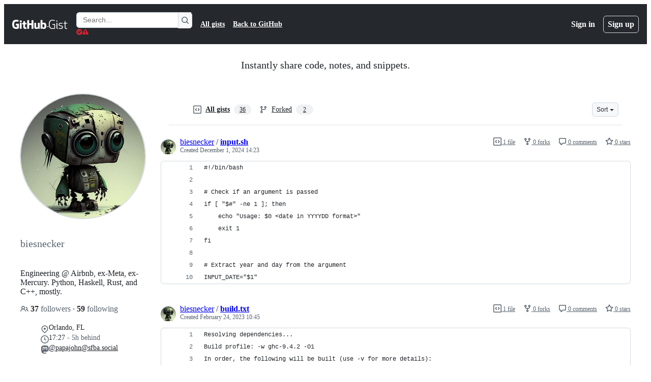

--- FILE ---
content_type: text/html; charset=utf-8
request_url: https://gist.github.com/biesnecker?direction=desc&sort=created
body_size: 23709
content:






<!DOCTYPE html>
<html
  lang="en"
  
  data-color-mode="auto" data-light-theme="light" data-dark-theme="dark"
  data-a11y-animated-images="system" data-a11y-link-underlines="true"
  
  >




  <head>
    <meta charset="utf-8">
  <link rel="dns-prefetch" href="https://github.githubassets.com">
  <link rel="dns-prefetch" href="https://avatars.githubusercontent.com">
  <link rel="dns-prefetch" href="https://github-cloud.s3.amazonaws.com">
  <link rel="dns-prefetch" href="https://user-images.githubusercontent.com/">
  <link rel="preconnect" href="https://github.githubassets.com" crossorigin>
  <link rel="preconnect" href="https://avatars.githubusercontent.com">

  

  <link crossorigin="anonymous" media="all" rel="stylesheet" href="https://github.githubassets.com/assets/light-dac525bbd821.css" /><link crossorigin="anonymous" media="all" rel="stylesheet" href="https://github.githubassets.com/assets/light_high_contrast-56ccf4057897.css" /><link crossorigin="anonymous" media="all" rel="stylesheet" href="https://github.githubassets.com/assets/dark-784387e86ac0.css" /><link crossorigin="anonymous" media="all" rel="stylesheet" href="https://github.githubassets.com/assets/dark_high_contrast-79bd5fd84a86.css" /><link data-color-theme="light" crossorigin="anonymous" media="all" rel="stylesheet" data-href="https://github.githubassets.com/assets/light-dac525bbd821.css" /><link data-color-theme="light_high_contrast" crossorigin="anonymous" media="all" rel="stylesheet" data-href="https://github.githubassets.com/assets/light_high_contrast-56ccf4057897.css" /><link data-color-theme="light_colorblind" crossorigin="anonymous" media="all" rel="stylesheet" data-href="https://github.githubassets.com/assets/light_colorblind-0e24752a7d2b.css" /><link data-color-theme="light_colorblind_high_contrast" crossorigin="anonymous" media="all" rel="stylesheet" data-href="https://github.githubassets.com/assets/light_colorblind_high_contrast-412af2517363.css" /><link data-color-theme="light_tritanopia" crossorigin="anonymous" media="all" rel="stylesheet" data-href="https://github.githubassets.com/assets/light_tritanopia-6186e83663dc.css" /><link data-color-theme="light_tritanopia_high_contrast" crossorigin="anonymous" media="all" rel="stylesheet" data-href="https://github.githubassets.com/assets/light_tritanopia_high_contrast-9d33c7aea2e7.css" /><link data-color-theme="dark" crossorigin="anonymous" media="all" rel="stylesheet" data-href="https://github.githubassets.com/assets/dark-784387e86ac0.css" /><link data-color-theme="dark_high_contrast" crossorigin="anonymous" media="all" rel="stylesheet" data-href="https://github.githubassets.com/assets/dark_high_contrast-79bd5fd84a86.css" /><link data-color-theme="dark_colorblind" crossorigin="anonymous" media="all" rel="stylesheet" data-href="https://github.githubassets.com/assets/dark_colorblind-75db11311555.css" /><link data-color-theme="dark_colorblind_high_contrast" crossorigin="anonymous" media="all" rel="stylesheet" data-href="https://github.githubassets.com/assets/dark_colorblind_high_contrast-f2c1045899a2.css" /><link data-color-theme="dark_tritanopia" crossorigin="anonymous" media="all" rel="stylesheet" data-href="https://github.githubassets.com/assets/dark_tritanopia-f46d293c6ff3.css" /><link data-color-theme="dark_tritanopia_high_contrast" crossorigin="anonymous" media="all" rel="stylesheet" data-href="https://github.githubassets.com/assets/dark_tritanopia_high_contrast-e4b5684db29d.css" /><link data-color-theme="dark_dimmed" crossorigin="anonymous" media="all" rel="stylesheet" data-href="https://github.githubassets.com/assets/dark_dimmed-72c58078e707.css" /><link data-color-theme="dark_dimmed_high_contrast" crossorigin="anonymous" media="all" rel="stylesheet" data-href="https://github.githubassets.com/assets/dark_dimmed_high_contrast-956cb5dfcb85.css" />

  <style type="text/css">
    :root {
      --tab-size-preference: 4;
    }

    pre, code {
      tab-size: var(--tab-size-preference);
    }
  </style>

    <link crossorigin="anonymous" media="all" rel="stylesheet" href="https://github.githubassets.com/assets/primer-primitives-c37d781e2da5.css" />
    <link crossorigin="anonymous" media="all" rel="stylesheet" href="https://github.githubassets.com/assets/primer-dc3bfaf4b78e.css" />
    <link crossorigin="anonymous" media="all" rel="stylesheet" href="https://github.githubassets.com/assets/global-b0ea6cebe9c5.css" />
    <link crossorigin="anonymous" media="all" rel="stylesheet" href="https://github.githubassets.com/assets/github-6d0965b43add.css" />
  <link crossorigin="anonymous" media="all" rel="stylesheet" href="https://github.githubassets.com/assets/profile-1832ec223d40.css" />

  

  <script type="application/json" id="client-env">{"locale":"en","featureFlags":["a11y_status_checks_ruleset","actions_custom_images_public_preview_visibility","actions_custom_images_storage_billing_ui_visibility","actions_enable_snapshot_keyword","actions_image_version_event","actions_workflow_language_service","alternate_user_config_repo","api_insights_show_missing_data_banner","arianotify_comprehensive_migration","codespaces_prebuild_region_target_update","coding_agent_model_selection","consolidated_custom_properties_values_table","contentful_lp_footnotes","copilot_3p_agent_hovercards","copilot_agent_cli_public_preview","copilot_agent_sessions_alive_updates","copilot_agent_task_list_v2","copilot_agent_tasks_btn_code_nav","copilot_agent_tasks_btn_code_view","copilot_agent_tasks_btn_code_view_lines","copilot_agent_tasks_btn_repo","copilot_api_agentic_issue_marshal_yaml","copilot_byok_extended_capabilities","copilot_chat_agents_empty_state","copilot_chat_attach_multiple_images","copilot_chat_clear_model_selection_for_default_change","copilot_chat_file_redirect","copilot_chat_input_commands","copilot_chat_opening_thread_switch","copilot_chat_reduce_quota_checks","copilot_chat_search_bar_redirect","copilot_chat_selection_attachments","copilot_chat_vision_in_claude","copilot_chat_vision_preview_gate","copilot_coding_agent_task_response","copilot_custom_copilots","copilot_custom_copilots_feature_preview","copilot_duplicate_thread","copilot_extensions_hide_in_dotcom_chat","copilot_extensions_removal_on_marketplace","copilot_features_raycast_logo","copilot_file_block_ref_matching","copilot_ftp_hyperspace_upgrade_prompt","copilot_icebreakers_experiment_dashboard","copilot_icebreakers_experiment_hyperspace","copilot_immersive_generate_thread_name_async","copilot_immersive_job_result_preview","copilot_immersive_structured_model_picker","copilot_immersive_task_hyperlinking","copilot_immersive_task_within_chat_thread","copilot_org_policy_page_focus_mode","copilot_redirect_header_button_to_agents","copilot_security_alert_assignee_options","copilot_share_active_subthread","copilot_spaces_ga","copilot_spaces_individual_policies_ga","copilot_spaces_public_access_to_user_owned_spaces","copilot_spaces_report_abuse","copilot_spaces_use_search_endpoint","copilot_spark_empty_state","copilot_spark_handle_nil_friendly_name","copilot_stable_conversation_view","copilot_swe_agent_progress_commands","copilot_swe_agent_use_subagents","copilot_unconfigured_is_inherited","dashboard_lists_max_age_filter","dashboard_universe_2025_feedback_dialog","dom_node_counts","enterprise_ai_controls","failbot_report_error_react_apps_on_page","flex_cta_groups_mvp","global_nav_react_edit_status_dialog","global_nav_react_feature_preview","global_nav_react_teams_settings_page","global_nav_react_top_repos_api_caching","global_nav_repo_picker_debounce","hyperspace_2025_logged_out_batch_1","initial_per_page_pagination_updates","issue_fields_global_search","issue_fields_report_usage","issue_fields_timeline_events","issues_cache_operation_timeout","issues_cca_assign_actor_with_agent","issues_check_is_repository_writable","issues_expanded_file_types","issues_lazy_load_comment_box_suggestions","issues_preheating_dependency_issues","issues_preheating_issue_row","issues_preheating_memex","issues_preheating_parent_issue","issues_preheating_secondary","issues_preheating_sub_issues","issues_preheating_timeline_issues","issues_react_bots_timeline_pagination","issues_react_chrome_container_query_fix","issues_react_client_side_caching_analytics","issues_react_client_side_caching_cb","issues_react_extended_preheat_analytics","issues_react_hot_cache","issues_react_prohibit_title_fallback","issues_react_safari_scroll_preservation","issues_react_turbo_cache_navigation","issues_react_use_turbo_for_cross_repo_navigation","issues_report_sidebar_interactions","lifecycle_label_name_updates","marketing_pages_search_explore_provider","memex_default_issue_create_repository","memex_display_button_config_menu","memex_grouped_by_edit_route","memex_live_update_hovercard","memex_mwl_filter_field_delimiter","mission_control_retry_on_401","mission_control_use_body_html","open_agent_session_in_vscode_insiders","open_agent_session_in_vscode_stable","primer_react_css_has_selector_perf","projects_assignee_max_limit","prs_conversations_react_split","react_profile_user_status_dialog_enabled","react_quality_profiling","repo_insights_all_traffic_endpoint","report_hydro_web_vitals","repos_insights_remove_new_url","ruleset_deletion_confirmation","sample_network_conn_type","site_calculator_actions_2025","site_features_copilot_universe","site_homepage_collaborate_video","site_homepage_contentful","site_homepage_universe_animations","site_msbuild_webgl_hero","spark_prompt_secret_scanning","spark_server_connection_status","swe_agent_member_requests","viewscreen_sandbox","webp_support","workbench_store_readonly"],"copilotApiOverrideUrl":"https://api.githubcopilot.com"}</script>
<script crossorigin="anonymous" type="application/javascript" src="https://github.githubassets.com/assets/high-contrast-cookie-ff2c933fbe48.js"></script>
<script crossorigin="anonymous" type="application/javascript" src="https://github.githubassets.com/assets/wp-runtime-43b40ec5793d.js" defer="defer"></script>
<script crossorigin="anonymous" type="application/javascript" src="https://github.githubassets.com/assets/78298-e2b301acbc0e.js" defer="defer"></script>
<script crossorigin="anonymous" type="application/javascript" src="https://github.githubassets.com/assets/6488-de87864e6818.js" defer="defer"></script>
<script crossorigin="anonymous" type="application/javascript" src="https://github.githubassets.com/assets/82075-0a62077d7865.js" defer="defer"></script>
<script crossorigin="anonymous" type="application/javascript" src="https://github.githubassets.com/assets/environment-4b1518f5fbee.js" defer="defer"></script>
<script crossorigin="anonymous" type="application/javascript" src="https://github.githubassets.com/assets/97068-2c8e697c6e8c.js" defer="defer"></script>
<script crossorigin="anonymous" type="application/javascript" src="https://github.githubassets.com/assets/43784-4652ae97a661.js" defer="defer"></script>
<script crossorigin="anonymous" type="application/javascript" src="https://github.githubassets.com/assets/4712-6fc930a63a4b.js" defer="defer"></script>
<script crossorigin="anonymous" type="application/javascript" src="https://github.githubassets.com/assets/81028-4fa90b716172.js" defer="defer"></script>
<script crossorigin="anonymous" type="application/javascript" src="https://github.githubassets.com/assets/74911-498f12492577.js" defer="defer"></script>
<script crossorigin="anonymous" type="application/javascript" src="https://github.githubassets.com/assets/91853-448038d8f9ef.js" defer="defer"></script>
<script crossorigin="anonymous" type="application/javascript" src="https://github.githubassets.com/assets/78143-31968346cf4c.js" defer="defer"></script>
<script crossorigin="anonymous" type="application/javascript" src="https://github.githubassets.com/assets/78954-eeadcb8a29db.js" defer="defer"></script>
<script crossorigin="anonymous" type="application/javascript" src="https://github.githubassets.com/assets/github-elements-c96932270531.js" defer="defer"></script>
<script crossorigin="anonymous" type="application/javascript" src="https://github.githubassets.com/assets/element-registry-49acf5ab5bd3.js" defer="defer"></script>
<script crossorigin="anonymous" type="application/javascript" src="https://github.githubassets.com/assets/react-core-fbb7101a5e29.js" defer="defer"></script>
<script crossorigin="anonymous" type="application/javascript" src="https://github.githubassets.com/assets/react-lib-b492ee0e2c35.js" defer="defer"></script>
<script crossorigin="anonymous" type="application/javascript" src="https://github.githubassets.com/assets/90780-1a0f3d593ff0.js" defer="defer"></script>
<script crossorigin="anonymous" type="application/javascript" src="https://github.githubassets.com/assets/28546-ee41c9313871.js" defer="defer"></script>
<script crossorigin="anonymous" type="application/javascript" src="https://github.githubassets.com/assets/17688-a9e16fb5ed13.js" defer="defer"></script>
<script crossorigin="anonymous" type="application/javascript" src="https://github.githubassets.com/assets/15938-1bc2c363d5ed.js" defer="defer"></script>
<script crossorigin="anonymous" type="application/javascript" src="https://github.githubassets.com/assets/70191-36bdeb9f5eb6.js" defer="defer"></script>
<script crossorigin="anonymous" type="application/javascript" src="https://github.githubassets.com/assets/7332-5ea4ccf72018.js" defer="defer"></script>
<script crossorigin="anonymous" type="application/javascript" src="https://github.githubassets.com/assets/66721-c03c0d8e4fbe.js" defer="defer"></script>
<script crossorigin="anonymous" type="application/javascript" src="https://github.githubassets.com/assets/51519-d05cf6658c87.js" defer="defer"></script>
<script crossorigin="anonymous" type="application/javascript" src="https://github.githubassets.com/assets/27376-aae27d46788a.js" defer="defer"></script>
<script crossorigin="anonymous" type="application/javascript" src="https://github.githubassets.com/assets/96384-750ef5263abe.js" defer="defer"></script>
<script crossorigin="anonymous" type="application/javascript" src="https://github.githubassets.com/assets/19718-302da6273821.js" defer="defer"></script>
<script crossorigin="anonymous" type="application/javascript" src="https://github.githubassets.com/assets/behaviors-9bc8679fd30b.js" defer="defer"></script>
<script crossorigin="anonymous" type="application/javascript" src="https://github.githubassets.com/assets/37911-8ca53539e04e.js" defer="defer"></script>
<script crossorigin="anonymous" type="application/javascript" src="https://github.githubassets.com/assets/notifications-global-945a9cf8a11b.js" defer="defer"></script>
  
  <script crossorigin="anonymous" type="application/javascript" src="https://github.githubassets.com/assets/5017-b9a13cdd0074.js" defer="defer"></script>
<script crossorigin="anonymous" type="application/javascript" src="https://github.githubassets.com/assets/55526-cc4799be07b0.js" defer="defer"></script>
<script crossorigin="anonymous" type="application/javascript" src="https://github.githubassets.com/assets/gist-c51b8dde301c.js" defer="defer"></script>


  <title>biesnecker’s gists · GitHub</title>



  <meta name="route-pattern" content="/:user_id(.:format)" data-turbo-transient>
  <meta name="route-controller" content="gists_users" data-turbo-transient>
  <meta name="route-action" content="show" data-turbo-transient>
  <meta name="fetch-nonce" content="v2:d435c852-043e-24fc-25ef-679abe282775">

    
  <meta name="current-catalog-service-hash" content="56253a530ab9027b25719525dcbe6007461a3202218f6f5dfce5a601c121cbcb">


  <meta name="request-id" content="C456:121C5C:111C6C0:1751363:6970014D" data-pjax-transient="true"/><meta name="html-safe-nonce" content="8b817201259e6c0a54e1558d852c2a42c2c9962664499eb65f248e37b738e0d4" data-pjax-transient="true"/><meta name="visitor-payload" content="eyJyZWZlcnJlciI6IiIsInJlcXVlc3RfaWQiOiJDNDU2OjEyMUM1QzoxMTFDNkMwOjE3NTEzNjM6Njk3MDAxNEQiLCJ2aXNpdG9yX2lkIjoiMzc3ODc1MzM3MDI4MTQ3NjQyOSIsInJlZ2lvbl9lZGdlIjoiaWFkIiwicmVnaW9uX3JlbmRlciI6ImlhZCJ9" data-pjax-transient="true"/><meta name="visitor-hmac" content="34a5f44cf6178c9f72636ee8f95539310a1a2f204ab1d373a73a45160b504e8a" data-pjax-transient="true"/>




  <meta name="github-keyboard-shortcuts" content="copilot" data-turbo-transient="true" />
  

  <meta name="selected-link" value="all" data-turbo-transient>
  <link rel="assets" href="https://github.githubassets.com/">

    <meta name="google-site-verification" content="Apib7-x98H0j5cPqHWwSMm6dNU4GmODRoqxLiDzdx9I">

<meta name="octolytics-url" content="https://collector.github.com/github/collect" />

  <meta name="analytics-location" content="/&lt;user-name&gt;" data-turbo-transient="true" />

  




    <meta name="user-login" content="">

  

    <meta name="viewport" content="width=device-width">

    

      <meta name="description" content="GitHub Gist: star and fork biesnecker&#39;s gists by creating an account on GitHub.">

      <link rel="search" type="application/opensearchdescription+xml" href="/opensearch-gist.xml" title="Gist">

    <link rel="fluid-icon" href="https://gist.github.com/fluidicon.png" title="GitHub">
    <meta property="fb:app_id" content="1401488693436528">
    <meta name="apple-itunes-app" content="app-id=1477376905, app-argument=https://gist.github.com/biesnecker?direction=desc&amp;sort=created" />

      <meta name="twitter:image" content="https://github.com/opengraph.png" /><meta name="twitter:site" content="@github" /><meta name="twitter:card" content="summary_large_image" /><meta name="twitter:title" content="biesnecker’s gists" /><meta name="twitter:description" content="GitHub Gist: star and fork biesnecker&#39;s gists by creating an account on GitHub." />
  <meta property="og:image" content="https://github.com/opengraph.png" /><meta property="og:image:alt" content="GitHub Gist: star and fork biesnecker&#39;s gists by creating an account on GitHub." /><meta property="og:site_name" content="Gist" /><meta property="og:type" content="profile" /><meta property="og:title" content="biesnecker’s gists" /><meta property="og:description" content="GitHub Gist: star and fork biesnecker&#39;s gists by creating an account on GitHub." />
  




      <meta name="hostname" content="gist.github.com">



        <meta name="expected-hostname" content="gist.github.com">


  <meta http-equiv="x-pjax-version" content="466a20538a0f6b728dc3fafd4effe059c2121a195569755b3628cd962cd7dd9b" data-turbo-track="reload">
  <meta http-equiv="x-pjax-csp-version" content="21a43568025709b66240454fc92d4f09335a96863f8ab1c46b4a07f6a5b67102" data-turbo-track="reload">
  <meta http-equiv="x-pjax-css-version" content="933be2e625ec8154f170f0eb6faea4798471d65e4caf0dfc139ca63d6c3ac8f5" data-turbo-track="reload">
  <meta http-equiv="x-pjax-js-version" content="0366807b865cee6776368231232f84d6c8096e6bce43f701a4fb28ea795ec427" data-turbo-track="reload">

  <meta name="turbo-cache-control" content="no-preview" data-turbo-transient="">

    <link href="/biesnecker.atom" rel="alternate" title="atom" type="application/atom+xml">  <link crossorigin="anonymous" media="all" rel="stylesheet" href="https://github.githubassets.com/assets/gist-8058c9745533.css" />




    <meta name="turbo-body-classes" content="logged-out env-production page-responsive">
  <meta name="disable-turbo" content="false">


  <meta name="browser-stats-url" content="https://api.github.com/_private/browser/stats">

  <meta name="browser-errors-url" content="https://api.github.com/_private/browser/errors">

  <meta name="release" content="33f356bb2fb58726ccb2f26395bf8ddc9a2d9eaa">
  <meta name="ui-target" content="full">

  <link rel="mask-icon" href="https://github.githubassets.com/assets/pinned-octocat-093da3e6fa40.svg" color="#000000">
  <link rel="alternate icon" class="js-site-favicon" type="image/png" href="https://github.githubassets.com/favicons/favicon.png">
  <link rel="icon" class="js-site-favicon" type="image/svg+xml" href="https://github.githubassets.com/favicons/favicon.svg" data-base-href="https://github.githubassets.com/favicons/favicon">

<meta name="theme-color" content="#1e2327">
<meta name="color-scheme" content="light dark" />



  </head>

  <body class="logged-out env-production page-responsive" style="word-wrap: break-word;" >
    <div data-turbo-body class="logged-out env-production page-responsive" style="word-wrap: break-word;" >
      <div id="__primerPortalRoot__" role="region" style="z-index: 1000; position: absolute; width: 100%;" data-turbo-permanent></div>
      



    <div class="position-relative header-wrapper js-header-wrapper ">
      <a href="#start-of-content" data-skip-target-assigned="false" class="px-2 py-4 color-bg-accent-emphasis color-fg-on-emphasis show-on-focus js-skip-to-content">Skip to content</a>

      <span data-view-component="true" class="progress-pjax-loader Progress position-fixed width-full">
    <span style="width: 0%;" data-view-component="true" class="Progress-item progress-pjax-loader-bar left-0 top-0 color-bg-accent-emphasis"></span>
</span>      
      
      <link crossorigin="anonymous" media="all" rel="stylesheet" href="https://github.githubassets.com/assets/primer-react.272733bb6899c5359cf5.module.css" />
<link crossorigin="anonymous" media="all" rel="stylesheet" href="https://github.githubassets.com/assets/keyboard-shortcuts-dialog.29aaeaafa90f007c6f61.module.css" />

<react-partial
  partial-name="keyboard-shortcuts-dialog"
  data-ssr="false"
  data-attempted-ssr="false"
  data-react-profiling="true"
>
  
  <script type="application/json" data-target="react-partial.embeddedData">{"props":{"docsUrl":"https://docs.github.com/get-started/accessibility/keyboard-shortcuts"}}</script>
  <div data-target="react-partial.reactRoot"></div>
</react-partial>





      

            <div class="Header js-details-container Details flex-wrap flex-md-nowrap p-responsive" role="banner" >
  <div class="Header-item d-none d-md-flex">
    <a class="Header-link" data-hotkey="g d" aria-label="Gist Homepage " style="--focus-outlineColor: #fff;" href="/">
  <svg aria-hidden="true" height="24" viewBox="0 0 24 24" version="1.1" width="24" data-view-component="true" class="octicon octicon-mark-github v-align-middle d-inline-block d-md-none">
    <path d="M12 1C5.923 1 1 5.923 1 12c0 4.867 3.149 8.979 7.521 10.436.55.096.756-.233.756-.522 0-.262-.013-1.128-.013-2.049-2.764.509-3.479-.674-3.699-1.292-.124-.317-.66-1.293-1.127-1.554-.385-.207-.936-.715-.014-.729.866-.014 1.485.797 1.691 1.128.99 1.663 2.571 1.196 3.204.907.096-.715.385-1.196.701-1.471-2.448-.275-5.005-1.224-5.005-5.432 0-1.196.426-2.186 1.128-2.956-.111-.275-.496-1.402.11-2.915 0 0 .921-.288 3.024 1.128a10.193 10.193 0 0 1 2.75-.371c.936 0 1.871.123 2.75.371 2.104-1.43 3.025-1.128 3.025-1.128.605 1.513.221 2.64.111 2.915.701.77 1.127 1.747 1.127 2.956 0 4.222-2.571 5.157-5.019 5.432.399.344.743 1.004.743 2.035 0 1.471-.014 2.654-.014 3.025 0 .289.206.632.756.522C19.851 20.979 23 16.854 23 12c0-6.077-4.922-11-11-11Z"></path>
</svg>
  <svg aria-hidden="true" height="24" viewBox="0 0 68 24" version="1.1" width="68" data-view-component="true" class="octicon octicon-logo-github v-align-middle d-none d-md-inline-block">
    <path d="M27.8 17.908h-.03c.013 0 .022.014.035.017l.01-.002-.016-.015Zm.005.017c-.14.001-.49.073-.861.073-1.17 0-1.575-.536-1.575-1.234v-4.652h2.385c.135 0 .24-.12.24-.283V9.302c0-.133-.12-.252-.24-.252H25.37V5.913c0-.119-.075-.193-.21-.193h-3.24c-.136 0-.21.074-.21.193V9.14s-1.636.401-1.741.416a.255.255 0 0 0-.195.253v2.021c0 .164.12.282.255.282h1.665v4.876c0 3.627 2.55 3.998 4.29 3.998.796 0 1.756-.252 1.906-.327.09-.03.135-.134.135-.238v-2.23a.264.264 0 0 0-.219-.265Zm35.549-3.272c0-2.69-1.095-3.047-2.25-2.928-.9.06-1.62.505-1.62.505v5.232s.735.506 1.83.536c1.545.044 2.04-.506 2.04-3.345ZM67 14.415c0 5.099-1.665 6.555-4.576 6.555-2.46 0-3.78-1.233-3.78-1.233s-.06.683-.135.773c-.045.089-.12.118-.21.118h-2.22c-.15 0-.286-.119-.286-.252l.03-16.514a.26.26 0 0 1 .255-.252h3.196a.26.26 0 0 1 .255.252v5.604s1.23-.788 3.03-.788l-.015-.03c1.8 0 4.456.67 4.456 5.767ZM53.918 9.05h-3.15c-.165 0-.255.119-.255.282v8.086s-.826.58-1.95.58c-1.126 0-1.456-.506-1.456-1.62v-7.06a.262.262 0 0 0-.255-.254h-3.21a.262.262 0 0 0-.256.253v7.596c0 3.27 1.846 4.087 4.381 4.087 2.085 0 3.78-1.145 3.78-1.145s.076.58.12.67c.03.074.136.133.24.133h2.011a.243.243 0 0 0 .255-.253l.03-11.103c0-.133-.12-.252-.285-.252Zm-35.556-.015h-3.195c-.135 0-.255.134-.255.297v10.91c0 .297.195.401.45.401h2.88c.3 0 .375-.134.375-.401V9.287a.262.262 0 0 0-.255-.252ZM16.787 4.01c-1.155 0-2.07.907-2.07 2.051 0 1.145.915 2.051 2.07 2.051a2.04 2.04 0 0 0 2.04-2.05 2.04 2.04 0 0 0-2.04-2.052Zm24.74-.372H38.36a.262.262 0 0 0-.255.253v6.08H33.14v-6.08a.262.262 0 0 0-.255-.253h-3.196a.262.262 0 0 0-.255.253v16.514c0 .133.135.252.255.252h3.196a.262.262 0 0 0 .255-.253v-7.06h4.966l-.03 7.06c0 .134.12.253.255.253h3.195a.262.262 0 0 0 .255-.253V3.892a.262.262 0 0 0-.255-.253Zm-28.31 7.313v8.532c0 .06-.015.163-.09.193 0 0-1.875 1.323-4.966 1.323C4.426 21 0 19.84 0 12.2S3.87 2.986 7.651 3c3.27 0 4.59.728 4.8.862.06.075.09.134.09.208l-.63 2.646c0 .134-.134.297-.3.253-.54-.164-1.35-.49-3.255-.49-2.205 0-4.575.623-4.575 5.543s2.25 5.5 3.87 5.5c1.38 0 1.875-.164 1.875-.164V13.94H7.321c-.165 0-.285-.12-.285-.253v-2.735c0-.134.12-.252.285-.252h5.61c.166 0 .286.118.286.252Z"></path>
</svg>
  <svg aria-hidden="true" height="24" viewBox="0 0 38 24" version="1.1" width="38" data-view-component="true" class="octicon octicon-logo-gist v-align-middle d-none d-md-inline-block">
    <path d="M7.05 13.095v-1.5h5.28v8.535c-1.17.555-2.925.96-5.385.96C1.665 21.09 0 17.055 0 12.045S1.695 3 6.945 3c2.43 0 3.96.495 4.92.99v1.575c-1.83-.75-3-1.095-4.92-1.095-3.855 0-5.22 3.315-5.22 7.59s1.365 7.575 5.205 7.575c1.335 0 2.97-.105 3.795-.51v-6.03H7.05Zm16.47 1.035h.045c3.33.3 4.125 1.425 4.125 3.345 0 1.815-1.14 3.615-4.71 3.615-1.125 0-2.745-.285-3.495-.585v-1.41c.705.255 1.83.54 3.495.54 2.43 0 3.09-1.035 3.09-2.13 0-1.065-.33-1.815-2.655-2.01-3.39-.3-4.095-1.5-4.095-3.12 0-1.665 1.08-3.465 4.38-3.465 1.095 0 2.34.135 3.375.585v1.41c-.915-.3-1.83-.54-3.405-.54-2.325 0-2.82.855-2.82 2.01 0 1.035.42 1.56 2.67 1.755Zm12.87-4.995v1.275h-3.63v7.305c0 1.425.795 2.01 2.25 2.01.3 0 .63 0 .915-.045v1.335c-.255.045-.75.075-1.035.075-1.965 0-3.75-.9-3.75-3.195v-7.5H28.8v-.72l2.34-.66V5.85l1.62-.465v3.75h3.63ZM16.635 9.09v9.615c0 .81.285 1.05 1.005 1.05v1.335c-1.71 0-2.58-.705-2.58-2.58V9.09h1.575Zm.375-3.495c0 .66-.51 1.17-1.17 1.17a1.14 1.14 0 0 1-1.155-1.17c0-.66.48-1.17 1.155-1.17s1.17.51 1.17 1.17Z"></path>
</svg>
</a>


  </div>

  <div class="Header-item d-md-none">
      <button aria-label="Toggle navigation" aria-expanded="false" type="button" data-view-component="true" class="Header-link js-details-target btn-link">    <svg aria-hidden="true" height="24" viewBox="0 0 24 24" version="1.1" width="24" data-view-component="true" class="octicon octicon-three-bars">
    <path d="M3.75 5.25a.75.75 0 0 0 0 1.5h16.5a.75.75 0 0 0 0-1.5H3.75Zm0 6a.75.75 0 0 0 0 1.5h16.5a.75.75 0 0 0 0-1.5H3.75Zm0 6a.75.75 0 0 0 0 1.5h16.5a.75.75 0 0 0 0-1.5H3.75Z"></path>
</svg>
</button>  </div>

  <div class="Header-item Header-item--full js-site-search flex-column flex-md-row width-full flex-order-2 flex-md-order-none mr-0 mr-md-3 mt-3 mt-md-0 Details-content--hidden-not-important d-md-flex">
      <div class="header-search flex-self-stretch flex-md-self-auto mr-0 mr-md-3 mb-3 mb-md-0">
  <!-- '"` --><!-- </textarea></xmp> --></option></form><form data-turbo="false" action="/search" accept-charset="UTF-8" method="get">
    <div class="d-flex">
        <primer-text-field class="FormControl width-full FormControl--fullWidth">
      <label class="sr-only FormControl-label" for="q">
        Search Gists
</label>    
  <div class="FormControl-input-wrap">
    
      <input placeholder="Search..." aria-describedby="validation-815ed0e8-085c-49ec-87e1-dff4143edcb5" data-target="primer-text-field.inputElement " class="form-control FormControl-input FormControl-medium rounded-right-0" type="text" name="q" id="q" />
</div>
      <div class="FormControl-inlineValidation" id="validation-815ed0e8-085c-49ec-87e1-dff4143edcb5" hidden="hidden">
  <span class="FormControl-inlineValidation--visual" data-target="primer-text-field.validationSuccessIcon" hidden><svg aria-hidden="true" height="12" viewBox="0 0 12 12" version="1.1" width="12" data-view-component="true" class="octicon octicon-check-circle-fill">
    <path d="M6 0a6 6 0 1 1 0 12A6 6 0 0 1 6 0Zm-.705 8.737L9.63 4.403 8.392 3.166 5.295 6.263l-1.7-1.702L2.356 5.8l2.938 2.938Z"></path>
</svg></span>
  <span class=" FormControl-inlineValidation--visual" data-target="primer-text-field.validationErrorIcon"><svg aria-hidden="true" height="12" viewBox="0 0 12 12" version="1.1" width="12" data-view-component="true" class="octicon octicon-alert-fill">
    <path d="M4.855.708c.5-.896 1.79-.896 2.29 0l4.675 8.351a1.312 1.312 0 0 1-1.146 1.954H1.33A1.313 1.313 0 0 1 .183 9.058ZM7 7V3H5v4Zm-1 3a1 1 0 1 0 0-2 1 1 0 0 0 0 2Z"></path>
</svg></span>
  <span></span>
</div>
    
</primer-text-field>
      <button id="icon-button-db00850e-f803-489b-915f-8a4d1a804da0" aria-labelledby="tooltip-887d883c-d8a4-4f2a-a970-1a35bc577dc0" type="submit" data-view-component="true" class="Button Button--iconOnly Button--secondary Button--medium rounded-left-0">  <svg aria-hidden="true" height="16" viewBox="0 0 16 16" version="1.1" width="16" data-view-component="true" class="octicon octicon-search Button-visual">
    <path d="M10.68 11.74a6 6 0 0 1-7.922-8.982 6 6 0 0 1 8.982 7.922l3.04 3.04a.749.749 0 0 1-.326 1.275.749.749 0 0 1-.734-.215ZM11.5 7a4.499 4.499 0 1 0-8.997 0A4.499 4.499 0 0 0 11.5 7Z"></path>
</svg>
</button><tool-tip id="tooltip-887d883c-d8a4-4f2a-a970-1a35bc577dc0" for="icon-button-db00850e-f803-489b-915f-8a4d1a804da0" popover="manual" data-direction="s" data-type="label" data-view-component="true" class="sr-only position-absolute">Search Gists</tool-tip>

    </div>
</form></div>


    <nav aria-label="Global" class="d-flex flex-column flex-md-row flex-self-stretch flex-md-self-auto">
  <a class="Header-link mr-0 mr-md-3 py-2 py-md-0 border-top border-md-top-0 border-white-fade" data-ga-click="Header, go to all gists, text:all gists" href="/discover">All gists</a>

  <a class="Header-link mr-0 mr-md-3 py-2 py-md-0 border-top border-md-top-0 border-white-fade" data-ga-click="Header, go to GitHub, text:Back to GitHub" href="https://github.com">Back to GitHub</a>

    <a class="Header-link d-block d-md-none mr-0 mr-md-3 py-2 py-md-0 border-top border-md-top-0 border-white-fade" data-ga-click="Header, sign in" data-hydro-click="{&quot;event_type&quot;:&quot;authentication.click&quot;,&quot;payload&quot;:{&quot;location_in_page&quot;:&quot;gist header&quot;,&quot;repository_id&quot;:null,&quot;auth_type&quot;:&quot;LOG_IN&quot;,&quot;originating_url&quot;:&quot;https://gist.github.com/biesnecker?direction=desc&amp;sort=created&quot;,&quot;user_id&quot;:null}}" data-hydro-click-hmac="fbf72d5564dd1e1593b6ca656019f858b7be62b95a89c3d11c0058f94ac3a43f" href="https://gist.github.com/auth/github?return_to=https%3A%2F%2Fgist.github.com%2Fbiesnecker%3Fdirection%3Ddesc%26sort%3Dcreated">
      Sign in
</a>
      <a class="Header-link d-block d-md-none mr-0 mr-md-3 py-2 py-md-0 border-top border-md-top-0 border-white-fade" data-ga-click="Header, sign up" data-hydro-click="{&quot;event_type&quot;:&quot;authentication.click&quot;,&quot;payload&quot;:{&quot;location_in_page&quot;:&quot;gist header&quot;,&quot;repository_id&quot;:null,&quot;auth_type&quot;:&quot;SIGN_UP&quot;,&quot;originating_url&quot;:&quot;https://gist.github.com/biesnecker?direction=desc&amp;sort=created&quot;,&quot;user_id&quot;:null}}" data-hydro-click-hmac="6b316c0e83dd0c80ddb1bfa8ae73b81595e2f1d40019521cea7e8da3c754f6f1" href="/join?return_to=https%3A%2F%2Fgist.github.com%2Fbiesnecker%3Fdirection%3Ddesc%26sort%3Dcreated&amp;source=header-gist">
        Sign up
</a></nav>

  </div>

  <div class="Header-item Header-item--full flex-justify-center d-md-none position-relative">
    <a class="Header-link" data-hotkey="g d" aria-label="Gist Homepage " style="--focus-outlineColor: #fff;" href="/">
  <svg aria-hidden="true" height="24" viewBox="0 0 24 24" version="1.1" width="24" data-view-component="true" class="octicon octicon-mark-github v-align-middle d-inline-block d-md-none">
    <path d="M12 1C5.923 1 1 5.923 1 12c0 4.867 3.149 8.979 7.521 10.436.55.096.756-.233.756-.522 0-.262-.013-1.128-.013-2.049-2.764.509-3.479-.674-3.699-1.292-.124-.317-.66-1.293-1.127-1.554-.385-.207-.936-.715-.014-.729.866-.014 1.485.797 1.691 1.128.99 1.663 2.571 1.196 3.204.907.096-.715.385-1.196.701-1.471-2.448-.275-5.005-1.224-5.005-5.432 0-1.196.426-2.186 1.128-2.956-.111-.275-.496-1.402.11-2.915 0 0 .921-.288 3.024 1.128a10.193 10.193 0 0 1 2.75-.371c.936 0 1.871.123 2.75.371 2.104-1.43 3.025-1.128 3.025-1.128.605 1.513.221 2.64.111 2.915.701.77 1.127 1.747 1.127 2.956 0 4.222-2.571 5.157-5.019 5.432.399.344.743 1.004.743 2.035 0 1.471-.014 2.654-.014 3.025 0 .289.206.632.756.522C19.851 20.979 23 16.854 23 12c0-6.077-4.922-11-11-11Z"></path>
</svg>
  <svg aria-hidden="true" height="24" viewBox="0 0 68 24" version="1.1" width="68" data-view-component="true" class="octicon octicon-logo-github v-align-middle d-none d-md-inline-block">
    <path d="M27.8 17.908h-.03c.013 0 .022.014.035.017l.01-.002-.016-.015Zm.005.017c-.14.001-.49.073-.861.073-1.17 0-1.575-.536-1.575-1.234v-4.652h2.385c.135 0 .24-.12.24-.283V9.302c0-.133-.12-.252-.24-.252H25.37V5.913c0-.119-.075-.193-.21-.193h-3.24c-.136 0-.21.074-.21.193V9.14s-1.636.401-1.741.416a.255.255 0 0 0-.195.253v2.021c0 .164.12.282.255.282h1.665v4.876c0 3.627 2.55 3.998 4.29 3.998.796 0 1.756-.252 1.906-.327.09-.03.135-.134.135-.238v-2.23a.264.264 0 0 0-.219-.265Zm35.549-3.272c0-2.69-1.095-3.047-2.25-2.928-.9.06-1.62.505-1.62.505v5.232s.735.506 1.83.536c1.545.044 2.04-.506 2.04-3.345ZM67 14.415c0 5.099-1.665 6.555-4.576 6.555-2.46 0-3.78-1.233-3.78-1.233s-.06.683-.135.773c-.045.089-.12.118-.21.118h-2.22c-.15 0-.286-.119-.286-.252l.03-16.514a.26.26 0 0 1 .255-.252h3.196a.26.26 0 0 1 .255.252v5.604s1.23-.788 3.03-.788l-.015-.03c1.8 0 4.456.67 4.456 5.767ZM53.918 9.05h-3.15c-.165 0-.255.119-.255.282v8.086s-.826.58-1.95.58c-1.126 0-1.456-.506-1.456-1.62v-7.06a.262.262 0 0 0-.255-.254h-3.21a.262.262 0 0 0-.256.253v7.596c0 3.27 1.846 4.087 4.381 4.087 2.085 0 3.78-1.145 3.78-1.145s.076.58.12.67c.03.074.136.133.24.133h2.011a.243.243 0 0 0 .255-.253l.03-11.103c0-.133-.12-.252-.285-.252Zm-35.556-.015h-3.195c-.135 0-.255.134-.255.297v10.91c0 .297.195.401.45.401h2.88c.3 0 .375-.134.375-.401V9.287a.262.262 0 0 0-.255-.252ZM16.787 4.01c-1.155 0-2.07.907-2.07 2.051 0 1.145.915 2.051 2.07 2.051a2.04 2.04 0 0 0 2.04-2.05 2.04 2.04 0 0 0-2.04-2.052Zm24.74-.372H38.36a.262.262 0 0 0-.255.253v6.08H33.14v-6.08a.262.262 0 0 0-.255-.253h-3.196a.262.262 0 0 0-.255.253v16.514c0 .133.135.252.255.252h3.196a.262.262 0 0 0 .255-.253v-7.06h4.966l-.03 7.06c0 .134.12.253.255.253h3.195a.262.262 0 0 0 .255-.253V3.892a.262.262 0 0 0-.255-.253Zm-28.31 7.313v8.532c0 .06-.015.163-.09.193 0 0-1.875 1.323-4.966 1.323C4.426 21 0 19.84 0 12.2S3.87 2.986 7.651 3c3.27 0 4.59.728 4.8.862.06.075.09.134.09.208l-.63 2.646c0 .134-.134.297-.3.253-.54-.164-1.35-.49-3.255-.49-2.205 0-4.575.623-4.575 5.543s2.25 5.5 3.87 5.5c1.38 0 1.875-.164 1.875-.164V13.94H7.321c-.165 0-.285-.12-.285-.253v-2.735c0-.134.12-.252.285-.252h5.61c.166 0 .286.118.286.252Z"></path>
</svg>
  <svg aria-hidden="true" height="24" viewBox="0 0 38 24" version="1.1" width="38" data-view-component="true" class="octicon octicon-logo-gist v-align-middle d-none d-md-inline-block">
    <path d="M7.05 13.095v-1.5h5.28v8.535c-1.17.555-2.925.96-5.385.96C1.665 21.09 0 17.055 0 12.045S1.695 3 6.945 3c2.43 0 3.96.495 4.92.99v1.575c-1.83-.75-3-1.095-4.92-1.095-3.855 0-5.22 3.315-5.22 7.59s1.365 7.575 5.205 7.575c1.335 0 2.97-.105 3.795-.51v-6.03H7.05Zm16.47 1.035h.045c3.33.3 4.125 1.425 4.125 3.345 0 1.815-1.14 3.615-4.71 3.615-1.125 0-2.745-.285-3.495-.585v-1.41c.705.255 1.83.54 3.495.54 2.43 0 3.09-1.035 3.09-2.13 0-1.065-.33-1.815-2.655-2.01-3.39-.3-4.095-1.5-4.095-3.12 0-1.665 1.08-3.465 4.38-3.465 1.095 0 2.34.135 3.375.585v1.41c-.915-.3-1.83-.54-3.405-.54-2.325 0-2.82.855-2.82 2.01 0 1.035.42 1.56 2.67 1.755Zm12.87-4.995v1.275h-3.63v7.305c0 1.425.795 2.01 2.25 2.01.3 0 .63 0 .915-.045v1.335c-.255.045-.75.075-1.035.075-1.965 0-3.75-.9-3.75-3.195v-7.5H28.8v-.72l2.34-.66V5.85l1.62-.465v3.75h3.63ZM16.635 9.09v9.615c0 .81.285 1.05 1.005 1.05v1.335c-1.71 0-2.58-.705-2.58-2.58V9.09h1.575Zm.375-3.495c0 .66-.51 1.17-1.17 1.17a1.14 1.14 0 0 1-1.155-1.17c0-.66.48-1.17 1.155-1.17s1.17.51 1.17 1.17Z"></path>
</svg>
</a>


  </div>

    <div class="Header-item f4 mr-0" role="navigation" aria-label="Sign in or sign up">
      <a class="Header-link no-underline mr-3" data-ga-click="Header, sign in" data-hydro-click="{&quot;event_type&quot;:&quot;authentication.click&quot;,&quot;payload&quot;:{&quot;location_in_page&quot;:&quot;gist header&quot;,&quot;repository_id&quot;:null,&quot;auth_type&quot;:&quot;LOG_IN&quot;,&quot;originating_url&quot;:&quot;https://gist.github.com/biesnecker?direction=desc&amp;sort=created&quot;,&quot;user_id&quot;:null}}" data-hydro-click-hmac="fbf72d5564dd1e1593b6ca656019f858b7be62b95a89c3d11c0058f94ac3a43f" href="https://gist.github.com/auth/github?return_to=https%3A%2F%2Fgist.github.com%2Fbiesnecker%3Fdirection%3Ddesc%26sort%3Dcreated">
        Sign&nbsp;in
</a>        <a class="Header-link d-inline-block no-underline border color-border-default rounded px-2 py-1" data-ga-click="Header, sign up" data-hydro-click="{&quot;event_type&quot;:&quot;authentication.click&quot;,&quot;payload&quot;:{&quot;location_in_page&quot;:&quot;gist header&quot;,&quot;repository_id&quot;:null,&quot;auth_type&quot;:&quot;SIGN_UP&quot;,&quot;originating_url&quot;:&quot;https://gist.github.com/biesnecker?direction=desc&amp;sort=created&quot;,&quot;user_id&quot;:null}}" data-hydro-click-hmac="6b316c0e83dd0c80ddb1bfa8ae73b81595e2f1d40019521cea7e8da3c754f6f1" href="/join?return_to=https%3A%2F%2Fgist.github.com%2Fbiesnecker%3Fdirection%3Ddesc%26sort%3Dcreated&amp;source=header-gist">
          Sign&nbsp;up
</a>    </div>
</div>



      <div hidden="hidden" data-view-component="true" class="js-stale-session-flash stale-session-flash flash flash-warn flash-full">
  
        <svg aria-hidden="true" height="16" viewBox="0 0 16 16" version="1.1" width="16" data-view-component="true" class="octicon octicon-alert">
    <path d="M6.457 1.047c.659-1.234 2.427-1.234 3.086 0l6.082 11.378A1.75 1.75 0 0 1 14.082 15H1.918a1.75 1.75 0 0 1-1.543-2.575Zm1.763.707a.25.25 0 0 0-.44 0L1.698 13.132a.25.25 0 0 0 .22.368h12.164a.25.25 0 0 0 .22-.368Zm.53 3.996v2.5a.75.75 0 0 1-1.5 0v-2.5a.75.75 0 0 1 1.5 0ZM9 11a1 1 0 1 1-2 0 1 1 0 0 1 2 0Z"></path>
</svg>
        <span class="js-stale-session-flash-signed-in" hidden>You signed in with another tab or window. <a class="Link--inTextBlock" href="">Reload</a> to refresh your session.</span>
        <span class="js-stale-session-flash-signed-out" hidden>You signed out in another tab or window. <a class="Link--inTextBlock" href="">Reload</a> to refresh your session.</span>
        <span class="js-stale-session-flash-switched" hidden>You switched accounts on another tab or window. <a class="Link--inTextBlock" href="">Reload</a> to refresh your session.</span>

    <button id="icon-button-9659abb2-0890-4e9f-9ad3-dacd10192502" aria-labelledby="tooltip-f353ea5f-309f-4489-9e21-a47efaf6c714" type="button" data-view-component="true" class="Button Button--iconOnly Button--invisible Button--medium flash-close js-flash-close">  <svg aria-hidden="true" height="16" viewBox="0 0 16 16" version="1.1" width="16" data-view-component="true" class="octicon octicon-x Button-visual">
    <path d="M3.72 3.72a.75.75 0 0 1 1.06 0L8 6.94l3.22-3.22a.749.749 0 0 1 1.275.326.749.749 0 0 1-.215.734L9.06 8l3.22 3.22a.749.749 0 0 1-.326 1.275.749.749 0 0 1-.734-.215L8 9.06l-3.22 3.22a.751.751 0 0 1-1.042-.018.751.751 0 0 1-.018-1.042L6.94 8 3.72 4.78a.75.75 0 0 1 0-1.06Z"></path>
</svg>
</button><tool-tip id="tooltip-f353ea5f-309f-4489-9e21-a47efaf6c714" for="icon-button-9659abb2-0890-4e9f-9ad3-dacd10192502" popover="manual" data-direction="s" data-type="label" data-view-component="true" class="sr-only position-absolute">Dismiss alert</tool-tip>


  
</div>
    </div>

  <div id="start-of-content" class="show-on-focus"></div>








    <div id="js-flash-container" class="flash-container" data-turbo-replace>




  <template class="js-flash-template">
    
<div class="flash flash-full   {{ className }}">
  <div >
    <button autofocus class="flash-close js-flash-close" type="button" aria-label="Dismiss this message">
      <svg aria-hidden="true" height="16" viewBox="0 0 16 16" version="1.1" width="16" data-view-component="true" class="octicon octicon-x">
    <path d="M3.72 3.72a.75.75 0 0 1 1.06 0L8 6.94l3.22-3.22a.749.749 0 0 1 1.275.326.749.749 0 0 1-.215.734L9.06 8l3.22 3.22a.749.749 0 0 1-.326 1.275.749.749 0 0 1-.734-.215L8 9.06l-3.22 3.22a.751.751 0 0 1-1.042-.018.751.751 0 0 1-.018-1.042L6.94 8 3.72 4.78a.75.75 0 0 1 0-1.06Z"></path>
</svg>
    </button>
    <div aria-atomic="true" role="alert" class="js-flash-alert">
      
      <div>{{ message }}</div>

    </div>
  </div>
</div>
  </template>
</div>


    






  <div
    class="application-main "
    data-commit-hovercards-enabled
    data-discussion-hovercards-enabled
    data-issue-and-pr-hovercards-enabled
    data-project-hovercards-enabled
  >
        <div itemscope itemtype="http://schema.org/Code">
    <main id="gist-pjax-container">
      

  <div class="gist-detail-intro gist-banner pb-3">
    <div class="text-center container-lg px-3">
      <p class="lead">
        Instantly share code, notes, and snippets.
      </p>
    </div>
  </div>



<div class="container-xl px-3 px-md-4 px-lg-5 mt-4">

  <div class="gutter d-flex flex-md-row flex-column">
      
<div class="h-card col-md-3 col-12" itemscope itemtype="http://schema.org/Person">
  <div class="js-profile-editable-replace">
  <div class="clearfix d-flex d-md-block flex-items-center mb-4 mb-md-0">
    <div
      class="position-relative d-inline-block col-2 col-md-12 mr-3 mr-md-0 flex-shrink-0"
      style="z-index:4;"
    >
        <a class="d-block" itemprop="image" href="https://avatars.githubusercontent.com/u/294262?v=4"><img style="height:auto;" alt="View biesnecker&#39;s full-sized avatar" src="https://avatars.githubusercontent.com/u/294262?v=4" width="260" height="260" class="avatar avatar-user width-full border color-bg-default" /></a>
      

    </div>

    <div
      class="vcard-names-container float-left js-profile-editable-names col-12 py-3"
    >
      <h1 class="vcard-names ">
        <span class="p-name vcard-fullname d-block overflow-hidden" itemprop="name">
          
        </span>
        <span class="p-nickname vcard-username d-block" itemprop="additionalName">
          biesnecker

        </span>
      </h1>
    </div>
  </div>

  

  <div class="d-flex flex-column">
    <div class="flex-order-1 flex-md-order-none">
    </div>

    
<div class="js-profile-editable-area d-flex flex-column d-md-block">
  <div class="p-note user-profile-bio mb-3 js-user-profile-bio f4" data-bio-text="Engineering @ Airbnb, ex-Meta, ex-Mercury. Python, Haskell, Rust, and C++, mostly."
    ><div>Engineering @ Airbnb, ex-Meta, ex-Mercury. Python, Haskell, Rust, and C++, mostly.</div></div>


    <div class="flex-order-1 flex-md-order-none mt-2 mt-md-0">
      <div class="mb-3">
        <a class="Link--secondary no-underline no-wrap" href="https://github.com/biesnecker?tab=followers">
          <svg text="muted" aria-hidden="true" height="16" viewBox="0 0 16 16" version="1.1" width="16" data-view-component="true" class="octicon octicon-people">
    <path d="M2 5.5a3.5 3.5 0 1 1 5.898 2.549 5.508 5.508 0 0 1 3.034 4.084.75.75 0 1 1-1.482.235 4 4 0 0 0-7.9 0 .75.75 0 0 1-1.482-.236A5.507 5.507 0 0 1 3.102 8.05 3.493 3.493 0 0 1 2 5.5ZM11 4a3.001 3.001 0 0 1 2.22 5.018 5.01 5.01 0 0 1 2.56 3.012.749.749 0 0 1-.885.954.752.752 0 0 1-.549-.514 3.507 3.507 0 0 0-2.522-2.372.75.75 0 0 1-.574-.73v-.352a.75.75 0 0 1 .416-.672A1.5 1.5 0 0 0 11 5.5.75.75 0 0 1 11 4Zm-5.5-.5a2 2 0 1 0-.001 3.999A2 2 0 0 0 5.5 3.5Z"></path>
</svg>
          <span class="text-bold color-fg-default">37</span>
          followers
</a>        &middot; <a class="Link--secondary no-underline no-wrap" href="https://github.com/biesnecker?tab=following">
          <span class="text-bold color-fg-default">59</span>
          following
</a>      </div>
    </div>

  <ul class="vcard-details">

      <li class="vcard-detail pt-1 hide-sm hide-md" itemprop="homeLocation" show_title="false" aria-label="Home location: Orlando, FL"><svg class="octicon octicon-location" viewBox="0 0 16 16" version="1.1" width="16" height="16" aria-hidden="true"><path d="m12.596 11.596-3.535 3.536a1.5 1.5 0 0 1-2.122 0l-3.535-3.536a6.5 6.5 0 1 1 9.192-9.193 6.5 6.5 0 0 1 0 9.193Zm-1.06-8.132v-.001a5 5 0 1 0-7.072 7.072L8 14.07l3.536-3.534a5 5 0 0 0 0-7.072ZM8 9a2 2 0 1 1-.001-3.999A2 2 0 0 1 8 9Z"></path></svg>
        <span class="p-label">Orlando, FL</span>
</li>
      <li class="vcard-detail pt-1 hide-sm hide-md" itemprop="localTime" show_title="false"><svg class="octicon octicon-clock" viewBox="0 0 16 16" version="1.1" width="16" height="16" aria-hidden="true"><path d="M8 0a8 8 0 1 1 0 16A8 8 0 0 1 8 0ZM1.5 8a6.5 6.5 0 1 0 13 0 6.5 6.5 0 0 0-13 0Zm7-3.25v2.992l2.028.812a.75.75 0 0 1-.557 1.392l-2.5-1A.751.751 0 0 1 7 8.25v-3.5a.75.75 0 0 1 1.5 0Z"></path></svg>
        <span class="p-label">
  17:27
  <profile-timezone class="color-fg-muted d-inline" data-hours-ahead-of-utc="-5.0">(UTC -05:00)</profile-timezone>
</span>

</li>

    

      <li itemprop="social" class="vcard-detail pt-1 "><svg xmlns="http://www.w3.org/2000/svg" width="16" height="16" viewBox="0 0 16 16" fill="none" role="img" aria-labelledby="a6pwnasz1qj39zibnfuhvtvxokhmdnva" class="octicon"><title id="a6pwnasz1qj39zibnfuhvtvxokhmdnva">Mastodon</title>
<path d="M8.29202 0.000202252C6.27825 0.00837918 4.27877 0.264357 3.23839 0.744626C3.23839 0.744626 1 1.76482 1 5.23985C1 9.37638 0.997 14.5711 4.70851 15.5757C6.12991 15.9582 7.35227 16.0405 8.33499 15.9838C10.1184 15.883 11.0005 15.3359 11.0005 15.3359L10.9406 14.0165C10.9406 14.0165 9.78462 14.4244 8.35322 14.3776C6.93515 14.3276 5.44121 14.221 5.20853 12.4481C5.1872 12.2832 5.17662 12.1163 5.17728 11.9501C8.18209 12.697 10.7444 12.2754 11.4497 12.19C13.4191 11.9503 15.1336 10.7139 15.3522 9.58385C15.6949 7.80294 15.6661 5.23985 15.6661 5.23985C15.6661 1.76482 13.4316 0.744626 13.4316 0.744626C12.3345 0.231649 10.3058 -0.00797468 8.29202 0.000202252ZM6.13696 2.65066C6.82691 2.66919 7.5087 2.97824 7.92872 3.63106L8.33499 4.32203L8.73995 3.63106C9.58333 2.31808 11.4736 2.40001 12.3729 3.41595C13.2023 4.3825 13.0175 5.00632 13.0175 9.32441V9.32571H11.3859V5.56839C11.3859 3.80952 9.14622 3.74159 9.14622 5.81219V7.9894H7.52505V5.81219C7.52505 3.74159 5.28666 3.80821 5.28666 5.56709V9.32441H3.65117C3.65117 5.00298 3.46969 4.37515 4.29573 3.41595C4.74875 2.90464 5.44701 2.63214 6.13696 2.65066Z" fill="currentColor"></path>
</svg>
        <a rel="nofollow me" class="Link--primary wb-break-all" href="https://sfba.social/@papajohn">@papajohn@sfba.social</a>
</li>
  </ul>
</div>

  </div>

</div>

  <a class="btn width-full text-center mt-3" href="https://github.com/biesnecker">
    View GitHub Profile
  </a>
</div>


    <div class="col-9 col-md-9 col-12">
      <div class="pagehead py-0 border-0 mt-md-0 mt-6 mr-md-0 mr-n3 ml-md-0 ml-n3">
        <div class="px-3 mb-2">
          <nav aria-label="Gist tab" data-view-component="true" class="UnderlineNav">

  <ul data-view-component="true" class="UnderlineNav-body list-style-none">
      <li data-view-component="true" class="d-inline-flex">
  <a href="/biesnecker" aria-current="page" data-view-component="true" class="UnderlineNav-item">
    <svg aria-hidden="true" height="16" viewBox="0 0 16 16" version="1.1" width="16" data-view-component="true" class="octicon octicon-code-square UnderlineNav-octicon">
    <path d="M0 1.75C0 .784.784 0 1.75 0h12.5C15.216 0 16 .784 16 1.75v12.5A1.75 1.75 0 0 1 14.25 16H1.75A1.75 1.75 0 0 1 0 14.25Zm1.75-.25a.25.25 0 0 0-.25.25v12.5c0 .138.112.25.25.25h12.5a.25.25 0 0 0 .25-.25V1.75a.25.25 0 0 0-.25-.25Zm7.47 3.97a.75.75 0 0 1 1.06 0l2 2a.75.75 0 0 1 0 1.06l-2 2a.749.749 0 0 1-1.275-.326.749.749 0 0 1 .215-.734L10.69 8 9.22 6.53a.75.75 0 0 1 0-1.06ZM6.78 6.53 5.31 8l1.47 1.47a.749.749 0 0 1-.326 1.275.749.749 0 0 1-.734-.215l-2-2a.75.75 0 0 1 0-1.06l2-2a.751.751 0 0 1 1.042.018.751.751 0 0 1 .018 1.042Z"></path>
</svg>
      <span data-view-component="true">All gists</span>
    <span title="36" data-view-component="true" class="Counter">36</span>
</a></li>
      <li data-view-component="true" class="d-inline-flex">
  <a href="/biesnecker/forked" data-view-component="true" class="UnderlineNav-item">
    <svg aria-hidden="true" height="16" viewBox="0 0 16 16" version="1.1" width="16" data-view-component="true" class="octicon octicon-git-branch UnderlineNav-octicon">
    <path d="M9.5 3.25a2.25 2.25 0 1 1 3 2.122V6A2.5 2.5 0 0 1 10 8.5H6a1 1 0 0 0-1 1v1.128a2.251 2.251 0 1 1-1.5 0V5.372a2.25 2.25 0 1 1 1.5 0v1.836A2.493 2.493 0 0 1 6 7h4a1 1 0 0 0 1-1v-.628A2.25 2.25 0 0 1 9.5 3.25Zm-6 0a.75.75 0 1 0 1.5 0 .75.75 0 0 0-1.5 0Zm8.25-.75a.75.75 0 1 0 0 1.5.75.75 0 0 0 0-1.5ZM4.25 12a.75.75 0 1 0 0 1.5.75.75 0 0 0 0-1.5Z"></path>
</svg>
      <span data-view-component="true">Forked</span>
    <span title="2" data-view-component="true" class="Counter">2</span>
</a></li>
</ul>
    <div data-view-component="true" class="UnderlineNav-actions">    <div class="d-lg-flex d-none">
      <div class="ml-2 mr-2">
        
<action-menu data-select-variant="single" data-dynamic-label="" data-dynamic-label-prefix="Sort" data-view-component="true">
  <focus-group direction="vertical" mnemonics retain>
    <button id="action-menu-ed823c3e-bca9-4b4f-8826-cb4d23ad5ed7-button" popovertarget="action-menu-ed823c3e-bca9-4b4f-8826-cb4d23ad5ed7-overlay" aria-controls="action-menu-ed823c3e-bca9-4b4f-8826-cb4d23ad5ed7-list" aria-haspopup="true" type="button" data-view-component="true" class="Button--secondary Button--small Button">  <span class="Button-content">
    <span class="Button-label">Sort</span>
  </span>
    <span class="Button-visual Button-trailingAction">
      <svg aria-hidden="true" height="16" viewBox="0 0 16 16" version="1.1" width="16" data-view-component="true" class="octicon octicon-triangle-down">
    <path d="m4.427 7.427 3.396 3.396a.25.25 0 0 0 .354 0l3.396-3.396A.25.25 0 0 0 11.396 7H4.604a.25.25 0 0 0-.177.427Z"></path>
</svg>
    </span>
</button>


<anchored-position data-target="action-menu.overlay" id="action-menu-ed823c3e-bca9-4b4f-8826-cb4d23ad5ed7-overlay" anchor="action-menu-ed823c3e-bca9-4b4f-8826-cb4d23ad5ed7-button" align="end" side="outside-bottom" anchor-offset="normal" popover="auto" data-view-component="true">
  <div data-view-component="true" class="Overlay Overlay--size-auto">
    
      <div data-view-component="true" class="Overlay-body Overlay-body--paddingNone">          <action-list>
  <div data-view-component="true">
    <ul aria-labelledby="action-menu-ed823c3e-bca9-4b4f-8826-cb4d23ad5ed7-button" id="action-menu-ed823c3e-bca9-4b4f-8826-cb4d23ad5ed7-list" role="menu" data-view-component="true" class="ActionListWrap--inset ActionListWrap">
        <li data-targets="action-list.items" role="none" data-view-component="true" class="ActionListItem">
    
    
    <a tabindex="-1" id="item-037cf67e-0852-4ce1-bb1c-5ee2d3f44602" href="https://gist.github.com/biesnecker?direction=desc&amp;sort=created" role="menuitemradio" aria-checked="true" data-view-component="true" class="ActionListContent">
        <span class="ActionListItem-visual ActionListItem-action--leading">
          <svg aria-hidden="true" height="16" viewBox="0 0 16 16" version="1.1" width="16" data-view-component="true" class="octicon octicon-check ActionListItem-singleSelectCheckmark">
    <path d="M13.78 4.22a.75.75 0 0 1 0 1.06l-7.25 7.25a.75.75 0 0 1-1.06 0L2.22 9.28a.751.751 0 0 1 .018-1.042.751.751 0 0 1 1.042-.018L6 10.94l6.72-6.72a.75.75 0 0 1 1.06 0Z"></path>
</svg>
        </span>
      
        <span data-view-component="true" class="ActionListItem-label">
          Recently created
</span>      
</a>
  
</li>
        <li data-targets="action-list.items" role="none" data-view-component="true" class="ActionListItem">
    
    
    <a tabindex="-1" id="item-e56c222d-e21e-4725-9dd6-90206837e063" href="https://gist.github.com/biesnecker?direction=asc&amp;sort=created" role="menuitemradio" aria-checked="false" data-view-component="true" class="ActionListContent">
        <span class="ActionListItem-visual ActionListItem-action--leading">
          <svg aria-hidden="true" height="16" viewBox="0 0 16 16" version="1.1" width="16" data-view-component="true" class="octicon octicon-check ActionListItem-singleSelectCheckmark">
    <path d="M13.78 4.22a.75.75 0 0 1 0 1.06l-7.25 7.25a.75.75 0 0 1-1.06 0L2.22 9.28a.751.751 0 0 1 .018-1.042.751.751 0 0 1 1.042-.018L6 10.94l6.72-6.72a.75.75 0 0 1 1.06 0Z"></path>
</svg>
        </span>
      
        <span data-view-component="true" class="ActionListItem-label">
          Least recently created
</span>      
</a>
  
</li>
        <li data-targets="action-list.items" role="none" data-view-component="true" class="ActionListItem">
    
    
    <a tabindex="-1" id="item-6457734a-5eb9-4185-9c5e-766735ace122" href="https://gist.github.com/biesnecker?direction=desc&amp;sort=updated" role="menuitemradio" aria-checked="false" data-view-component="true" class="ActionListContent">
        <span class="ActionListItem-visual ActionListItem-action--leading">
          <svg aria-hidden="true" height="16" viewBox="0 0 16 16" version="1.1" width="16" data-view-component="true" class="octicon octicon-check ActionListItem-singleSelectCheckmark">
    <path d="M13.78 4.22a.75.75 0 0 1 0 1.06l-7.25 7.25a.75.75 0 0 1-1.06 0L2.22 9.28a.751.751 0 0 1 .018-1.042.751.751 0 0 1 1.042-.018L6 10.94l6.72-6.72a.75.75 0 0 1 1.06 0Z"></path>
</svg>
        </span>
      
        <span data-view-component="true" class="ActionListItem-label">
          Recently updated
</span>      
</a>
  
</li>
        <li data-targets="action-list.items" role="none" data-view-component="true" class="ActionListItem">
    
    
    <a tabindex="-1" id="item-6cd2de64-c24e-41ed-a5ce-7d3d343cae1e" href="https://gist.github.com/biesnecker?direction=asc&amp;sort=updated" role="menuitemradio" aria-checked="false" data-view-component="true" class="ActionListContent">
        <span class="ActionListItem-visual ActionListItem-action--leading">
          <svg aria-hidden="true" height="16" viewBox="0 0 16 16" version="1.1" width="16" data-view-component="true" class="octicon octicon-check ActionListItem-singleSelectCheckmark">
    <path d="M13.78 4.22a.75.75 0 0 1 0 1.06l-7.25 7.25a.75.75 0 0 1-1.06 0L2.22 9.28a.751.751 0 0 1 .018-1.042.751.751 0 0 1 1.042-.018L6 10.94l6.72-6.72a.75.75 0 0 1 1.06 0Z"></path>
</svg>
        </span>
      
        <span data-view-component="true" class="ActionListItem-label">
          Least recently updated
</span>      
</a>
  
</li>
</ul>    
</div></action-list>


</div>
      
</div></anchored-position>  </focus-group>
</action-menu>
      </div>
    </div>
</div>
</nav>
        </div>
        <ul class="d-flex d-lg-none px-3 mb-2 pagehead-actions float-none">
          <li>
            
<action-menu data-select-variant="single" data-dynamic-label="" data-dynamic-label-prefix="Sort" data-view-component="true">
  <focus-group direction="vertical" mnemonics retain>
    <button id="action-menu-da3c666e-2178-492a-96ae-0fb39e7ae750-button" popovertarget="action-menu-da3c666e-2178-492a-96ae-0fb39e7ae750-overlay" aria-controls="action-menu-da3c666e-2178-492a-96ae-0fb39e7ae750-list" aria-haspopup="true" type="button" data-view-component="true" class="Button--secondary Button--small Button">  <span class="Button-content">
    <span class="Button-label">Sort</span>
  </span>
    <span class="Button-visual Button-trailingAction">
      <svg aria-hidden="true" height="16" viewBox="0 0 16 16" version="1.1" width="16" data-view-component="true" class="octicon octicon-triangle-down">
    <path d="m4.427 7.427 3.396 3.396a.25.25 0 0 0 .354 0l3.396-3.396A.25.25 0 0 0 11.396 7H4.604a.25.25 0 0 0-.177.427Z"></path>
</svg>
    </span>
</button>


<anchored-position data-target="action-menu.overlay" id="action-menu-da3c666e-2178-492a-96ae-0fb39e7ae750-overlay" anchor="action-menu-da3c666e-2178-492a-96ae-0fb39e7ae750-button" align="end" side="outside-bottom" anchor-offset="normal" popover="auto" data-view-component="true">
  <div data-view-component="true" class="Overlay Overlay--size-auto">
    
      <div data-view-component="true" class="Overlay-body Overlay-body--paddingNone">          <action-list>
  <div data-view-component="true">
    <ul aria-labelledby="action-menu-da3c666e-2178-492a-96ae-0fb39e7ae750-button" id="action-menu-da3c666e-2178-492a-96ae-0fb39e7ae750-list" role="menu" data-view-component="true" class="ActionListWrap--inset ActionListWrap">
        <li data-targets="action-list.items" role="none" data-view-component="true" class="ActionListItem">
    
    
    <a tabindex="-1" id="item-9571ac5c-17b6-49e3-a691-4c653315c14f" href="https://gist.github.com/biesnecker?direction=desc&amp;sort=created" role="menuitemradio" aria-checked="true" data-view-component="true" class="ActionListContent">
        <span class="ActionListItem-visual ActionListItem-action--leading">
          <svg aria-hidden="true" height="16" viewBox="0 0 16 16" version="1.1" width="16" data-view-component="true" class="octicon octicon-check ActionListItem-singleSelectCheckmark">
    <path d="M13.78 4.22a.75.75 0 0 1 0 1.06l-7.25 7.25a.75.75 0 0 1-1.06 0L2.22 9.28a.751.751 0 0 1 .018-1.042.751.751 0 0 1 1.042-.018L6 10.94l6.72-6.72a.75.75 0 0 1 1.06 0Z"></path>
</svg>
        </span>
      
        <span data-view-component="true" class="ActionListItem-label">
          Recently created
</span>      
</a>
  
</li>
        <li data-targets="action-list.items" role="none" data-view-component="true" class="ActionListItem">
    
    
    <a tabindex="-1" id="item-39398f24-2198-4290-a0e5-0ceac04c8ca8" href="https://gist.github.com/biesnecker?direction=asc&amp;sort=created" role="menuitemradio" aria-checked="false" data-view-component="true" class="ActionListContent">
        <span class="ActionListItem-visual ActionListItem-action--leading">
          <svg aria-hidden="true" height="16" viewBox="0 0 16 16" version="1.1" width="16" data-view-component="true" class="octicon octicon-check ActionListItem-singleSelectCheckmark">
    <path d="M13.78 4.22a.75.75 0 0 1 0 1.06l-7.25 7.25a.75.75 0 0 1-1.06 0L2.22 9.28a.751.751 0 0 1 .018-1.042.751.751 0 0 1 1.042-.018L6 10.94l6.72-6.72a.75.75 0 0 1 1.06 0Z"></path>
</svg>
        </span>
      
        <span data-view-component="true" class="ActionListItem-label">
          Least recently created
</span>      
</a>
  
</li>
        <li data-targets="action-list.items" role="none" data-view-component="true" class="ActionListItem">
    
    
    <a tabindex="-1" id="item-66d3819f-2ec8-4d5a-8da7-411dcf5a0031" href="https://gist.github.com/biesnecker?direction=desc&amp;sort=updated" role="menuitemradio" aria-checked="false" data-view-component="true" class="ActionListContent">
        <span class="ActionListItem-visual ActionListItem-action--leading">
          <svg aria-hidden="true" height="16" viewBox="0 0 16 16" version="1.1" width="16" data-view-component="true" class="octicon octicon-check ActionListItem-singleSelectCheckmark">
    <path d="M13.78 4.22a.75.75 0 0 1 0 1.06l-7.25 7.25a.75.75 0 0 1-1.06 0L2.22 9.28a.751.751 0 0 1 .018-1.042.751.751 0 0 1 1.042-.018L6 10.94l6.72-6.72a.75.75 0 0 1 1.06 0Z"></path>
</svg>
        </span>
      
        <span data-view-component="true" class="ActionListItem-label">
          Recently updated
</span>      
</a>
  
</li>
        <li data-targets="action-list.items" role="none" data-view-component="true" class="ActionListItem">
    
    
    <a tabindex="-1" id="item-5e0ae2cb-e429-4d41-b1f0-eaefc6e22b84" href="https://gist.github.com/biesnecker?direction=asc&amp;sort=updated" role="menuitemradio" aria-checked="false" data-view-component="true" class="ActionListContent">
        <span class="ActionListItem-visual ActionListItem-action--leading">
          <svg aria-hidden="true" height="16" viewBox="0 0 16 16" version="1.1" width="16" data-view-component="true" class="octicon octicon-check ActionListItem-singleSelectCheckmark">
    <path d="M13.78 4.22a.75.75 0 0 1 0 1.06l-7.25 7.25a.75.75 0 0 1-1.06 0L2.22 9.28a.751.751 0 0 1 .018-1.042.751.751 0 0 1 1.042-.018L6 10.94l6.72-6.72a.75.75 0 0 1 1.06 0Z"></path>
</svg>
        </span>
      
        <span data-view-component="true" class="ActionListItem-label">
          Least recently updated
</span>      
</a>
  
</li>
</ul>    
</div></action-list>


</div>
      
</div></anchored-position>  </focus-group>
</action-menu>
          </li>
        </ul>
      </div>

          
    <div class="gist-snippet">
      <div class="gist-snippet-meta d-flex flex-lg-row flex-column width-full">
        <ul class="col-lg-5 col-12 flex-order-2 f6 mt-lg-0 mt-3 mb-lg-0 mb-2 d-flex flex-lg-justify-end">
          <li class="d-inline-block mr-lg-3 mr-2">
            <a class="Link--muted" href="/biesnecker/499305a943eba65910fe8a065819df03">
              <svg aria-hidden="true" height="16" viewBox="0 0 16 16" version="1.1" width="16" data-view-component="true" class="octicon octicon-code-square">
    <path d="M0 1.75C0 .784.784 0 1.75 0h12.5C15.216 0 16 .784 16 1.75v12.5A1.75 1.75 0 0 1 14.25 16H1.75A1.75 1.75 0 0 1 0 14.25Zm1.75-.25a.25.25 0 0 0-.25.25v12.5c0 .138.112.25.25.25h12.5a.25.25 0 0 0 .25-.25V1.75a.25.25 0 0 0-.25-.25Zm7.47 3.97a.75.75 0 0 1 1.06 0l2 2a.75.75 0 0 1 0 1.06l-2 2a.749.749 0 0 1-1.275-.326.749.749 0 0 1 .215-.734L10.69 8 9.22 6.53a.75.75 0 0 1 0-1.06ZM6.78 6.53 5.31 8l1.47 1.47a.749.749 0 0 1-.326 1.275.749.749 0 0 1-.734-.215l-2-2a.75.75 0 0 1 0-1.06l2-2a.751.751 0 0 1 1.042.018.751.751 0 0 1 .018 1.042Z"></path>
</svg>
              1 file
            </a>
          </li>
          <li class="d-inline-block mr-lg-3 mr-2">
            <a class="Link--muted" href="/biesnecker/499305a943eba65910fe8a065819df03/forks">
              <svg aria-hidden="true" height="16" viewBox="0 0 16 16" version="1.1" width="16" data-view-component="true" class="octicon octicon-repo-forked">
    <path d="M5 5.372v.878c0 .414.336.75.75.75h4.5a.75.75 0 0 0 .75-.75v-.878a2.25 2.25 0 1 1 1.5 0v.878a2.25 2.25 0 0 1-2.25 2.25h-1.5v2.128a2.251 2.251 0 1 1-1.5 0V8.5h-1.5A2.25 2.25 0 0 1 3.5 6.25v-.878a2.25 2.25 0 1 1 1.5 0ZM5 3.25a.75.75 0 1 0-1.5 0 .75.75 0 0 0 1.5 0Zm6.75.75a.75.75 0 1 0 0-1.5.75.75 0 0 0 0 1.5Zm-3 8.75a.75.75 0 1 0-1.5 0 .75.75 0 0 0 1.5 0Z"></path>
</svg>
              0 forks
            </a>
          </li>
            <li class="d-inline-block mr-lg-3 mr-2">
              <a class="Link--muted" href="/biesnecker/499305a943eba65910fe8a065819df03#comments">
                <svg aria-hidden="true" height="16" viewBox="0 0 16 16" version="1.1" width="16" data-view-component="true" class="octicon octicon-comment">
    <path d="M1 2.75C1 1.784 1.784 1 2.75 1h10.5c.966 0 1.75.784 1.75 1.75v7.5A1.75 1.75 0 0 1 13.25 12H9.06l-2.573 2.573A1.458 1.458 0 0 1 4 13.543V12H2.75A1.75 1.75 0 0 1 1 10.25Zm1.75-.25a.25.25 0 0 0-.25.25v7.5c0 .138.112.25.25.25h2a.75.75 0 0 1 .75.75v2.19l2.72-2.72a.749.749 0 0 1 .53-.22h4.5a.25.25 0 0 0 .25-.25v-7.5a.25.25 0 0 0-.25-.25Z"></path>
</svg>
                0 comments
              </a>
            </li>
          <li class="d-inline-block">
            <a class="Link--muted" href="/biesnecker/499305a943eba65910fe8a065819df03/stargazers">
              <svg aria-hidden="true" height="16" viewBox="0 0 16 16" version="1.1" width="16" data-view-component="true" class="octicon octicon-star">
    <path d="M8 .25a.75.75 0 0 1 .673.418l1.882 3.815 4.21.612a.75.75 0 0 1 .416 1.279l-3.046 2.97.719 4.192a.751.751 0 0 1-1.088.791L8 12.347l-3.766 1.98a.75.75 0 0 1-1.088-.79l.72-4.194L.818 6.374a.75.75 0 0 1 .416-1.28l4.21-.611L7.327.668A.75.75 0 0 1 8 .25Zm0 2.445L6.615 5.5a.75.75 0 0 1-.564.41l-3.097.45 2.24 2.184a.75.75 0 0 1 .216.664l-.528 3.084 2.769-1.456a.75.75 0 0 1 .698 0l2.77 1.456-.53-3.084a.75.75 0 0 1 .216-.664l2.24-2.183-3.096-.45a.75.75 0 0 1-.564-.41L8 2.694Z"></path>
</svg>
              0 stars
            </a>
          </li>
        </ul>
        <div class="flex-order-1 col-lg-7 col-12 d-flex">
          <div class="d-lg-inline-block d-none v-align-top mt-1">
              <a class="d-inline-block" data-hovercard-type="user" data-hovercard-url="/users/biesnecker/hovercard" data-octo-click="hovercard-link-click" data-octo-dimensions="link_type:self" href="/biesnecker"><img class=" avatar-user" src="https://avatars.githubusercontent.com/u/294262?s=60&amp;v=4" width="30" height="30" alt="@biesnecker" /></a>
          </div>
          <div class="d-inline-block px-lg-2 px-0">
            <span>
                <a data-hovercard-type="user" data-hovercard-url="/users/biesnecker/hovercard" data-octo-click="hovercard-link-click" data-octo-dimensions="link_type:self" href="/biesnecker">biesnecker</a>
                / <a href="/biesnecker/499305a943eba65910fe8a065819df03"><strong class="css-truncate-target">input.sh</strong></a>
            </span>
            <div class="color-fg-muted f6">
              Created
              <relative-time tense="past" datetime="2024-12-01T14:23:18Z" data-view-component="true">December 1, 2024 14:23</relative-time>
            </div>
          </div>
        </div>
      </div>
        <div class="js-gist-file-update-container js-task-list-container">
  <div id="file-input-sh" class="file my-2">
    
    <div itemprop="text"
      class="Box-body p-0 blob-wrapper data type-shell  gist-border-0"
      style="overflow: auto" tabindex="0" role="region"
      aria-label="input.sh content, created by biesnecker on 02:23PM on December 01, 2024."
    >

        
<div class="js-check-hidden-unicode js-blob-code-container blob-code-content">

  <template class="js-file-alert-template">
  <div data-view-component="true" class="flash flash-warn flash-full d-flex flex-items-center">
  <svg aria-hidden="true" height="16" viewBox="0 0 16 16" version="1.1" width="16" data-view-component="true" class="octicon octicon-alert">
    <path d="M6.457 1.047c.659-1.234 2.427-1.234 3.086 0l6.082 11.378A1.75 1.75 0 0 1 14.082 15H1.918a1.75 1.75 0 0 1-1.543-2.575Zm1.763.707a.25.25 0 0 0-.44 0L1.698 13.132a.25.25 0 0 0 .22.368h12.164a.25.25 0 0 0 .22-.368Zm.53 3.996v2.5a.75.75 0 0 1-1.5 0v-2.5a.75.75 0 0 1 1.5 0ZM9 11a1 1 0 1 1-2 0 1 1 0 0 1 2 0Z"></path>
</svg>
    <span>
      This file contains hidden or bidirectional Unicode text that may be interpreted or compiled differently than what appears below. To review, open the file in an editor that reveals hidden Unicode characters.
      <a class="Link--inTextBlock" href="https://github.co/hiddenchars" target="_blank">Learn more about bidirectional Unicode characters</a>
    </span>


  <div data-view-component="true" class="flash-action">        <a href="{{ revealButtonHref }}" data-view-component="true" class="btn-sm btn">    Show hidden characters
</a>
</div>
</div></template>
<template class="js-line-alert-template">
  <span aria-label="This line has hidden Unicode characters" data-view-component="true" class="line-alert tooltipped tooltipped-e">
    <svg aria-hidden="true" height="16" viewBox="0 0 16 16" version="1.1" width="16" data-view-component="true" class="octicon octicon-alert">
    <path d="M6.457 1.047c.659-1.234 2.427-1.234 3.086 0l6.082 11.378A1.75 1.75 0 0 1 14.082 15H1.918a1.75 1.75 0 0 1-1.543-2.575Zm1.763.707a.25.25 0 0 0-.44 0L1.698 13.132a.25.25 0 0 0 .22.368h12.164a.25.25 0 0 0 .22-.368Zm.53 3.996v2.5a.75.75 0 0 1-1.5 0v-2.5a.75.75 0 0 1 1.5 0ZM9 11a1 1 0 1 1-2 0 1 1 0 0 1 2 0Z"></path>
</svg>
</span></template>

  <table data-hpc class="highlight tab-size js-file-line-container" data-tab-size="4" data-paste-markdown-skip data-tagsearch-path="input.sh">
        <tr>
          <td id="file-input-sh-L1" class="blob-num js-line-number js-blob-rnum" data-line-number="1"></td>
          <td id="file-input-sh-LC1" class="blob-code blob-code-inner js-file-line">#!/bin/bash</td>
        </tr>
        <tr>
          <td id="file-input-sh-L2" class="blob-num js-line-number js-blob-rnum" data-line-number="2"></td>
          <td id="file-input-sh-LC2" class="blob-code blob-code-inner js-file-line">
</td>
        </tr>
        <tr>
          <td id="file-input-sh-L3" class="blob-num js-line-number js-blob-rnum" data-line-number="3"></td>
          <td id="file-input-sh-LC3" class="blob-code blob-code-inner js-file-line"># Check if an argument is passed</td>
        </tr>
        <tr>
          <td id="file-input-sh-L4" class="blob-num js-line-number js-blob-rnum" data-line-number="4"></td>
          <td id="file-input-sh-LC4" class="blob-code blob-code-inner js-file-line">if [ &quot;$#&quot; -ne 1 ]; then</td>
        </tr>
        <tr>
          <td id="file-input-sh-L5" class="blob-num js-line-number js-blob-rnum" data-line-number="5"></td>
          <td id="file-input-sh-LC5" class="blob-code blob-code-inner js-file-line">    echo &quot;Usage: $0 &lt;date in YYYYDD format&gt;&quot;</td>
        </tr>
        <tr>
          <td id="file-input-sh-L6" class="blob-num js-line-number js-blob-rnum" data-line-number="6"></td>
          <td id="file-input-sh-LC6" class="blob-code blob-code-inner js-file-line">    exit 1</td>
        </tr>
        <tr>
          <td id="file-input-sh-L7" class="blob-num js-line-number js-blob-rnum" data-line-number="7"></td>
          <td id="file-input-sh-LC7" class="blob-code blob-code-inner js-file-line">fi</td>
        </tr>
        <tr>
          <td id="file-input-sh-L8" class="blob-num js-line-number js-blob-rnum" data-line-number="8"></td>
          <td id="file-input-sh-LC8" class="blob-code blob-code-inner js-file-line">
</td>
        </tr>
        <tr>
          <td id="file-input-sh-L9" class="blob-num js-line-number js-blob-rnum" data-line-number="9"></td>
          <td id="file-input-sh-LC9" class="blob-code blob-code-inner js-file-line"># Extract year and day from the argument</td>
        </tr>
        <tr>
          <td id="file-input-sh-L10" class="blob-num js-line-number js-blob-rnum" data-line-number="10"></td>
          <td id="file-input-sh-LC10" class="blob-code blob-code-inner js-file-line">INPUT_DATE=&quot;$1&quot;</td>
        </tr>
  </table>
</div>


    </div>

  </div>
</div>

    </div>

          
    <div class="gist-snippet">
      <div class="gist-snippet-meta d-flex flex-lg-row flex-column width-full">
        <ul class="col-lg-5 col-12 flex-order-2 f6 mt-lg-0 mt-3 mb-lg-0 mb-2 d-flex flex-lg-justify-end">
          <li class="d-inline-block mr-lg-3 mr-2">
            <a class="Link--muted" href="/biesnecker/67994e94b12241a28dab77d1e84e0f63">
              <svg aria-hidden="true" height="16" viewBox="0 0 16 16" version="1.1" width="16" data-view-component="true" class="octicon octicon-code-square">
    <path d="M0 1.75C0 .784.784 0 1.75 0h12.5C15.216 0 16 .784 16 1.75v12.5A1.75 1.75 0 0 1 14.25 16H1.75A1.75 1.75 0 0 1 0 14.25Zm1.75-.25a.25.25 0 0 0-.25.25v12.5c0 .138.112.25.25.25h12.5a.25.25 0 0 0 .25-.25V1.75a.25.25 0 0 0-.25-.25Zm7.47 3.97a.75.75 0 0 1 1.06 0l2 2a.75.75 0 0 1 0 1.06l-2 2a.749.749 0 0 1-1.275-.326.749.749 0 0 1 .215-.734L10.69 8 9.22 6.53a.75.75 0 0 1 0-1.06ZM6.78 6.53 5.31 8l1.47 1.47a.749.749 0 0 1-.326 1.275.749.749 0 0 1-.734-.215l-2-2a.75.75 0 0 1 0-1.06l2-2a.751.751 0 0 1 1.042.018.751.751 0 0 1 .018 1.042Z"></path>
</svg>
              1 file
            </a>
          </li>
          <li class="d-inline-block mr-lg-3 mr-2">
            <a class="Link--muted" href="/biesnecker/67994e94b12241a28dab77d1e84e0f63/forks">
              <svg aria-hidden="true" height="16" viewBox="0 0 16 16" version="1.1" width="16" data-view-component="true" class="octicon octicon-repo-forked">
    <path d="M5 5.372v.878c0 .414.336.75.75.75h4.5a.75.75 0 0 0 .75-.75v-.878a2.25 2.25 0 1 1 1.5 0v.878a2.25 2.25 0 0 1-2.25 2.25h-1.5v2.128a2.251 2.251 0 1 1-1.5 0V8.5h-1.5A2.25 2.25 0 0 1 3.5 6.25v-.878a2.25 2.25 0 1 1 1.5 0ZM5 3.25a.75.75 0 1 0-1.5 0 .75.75 0 0 0 1.5 0Zm6.75.75a.75.75 0 1 0 0-1.5.75.75 0 0 0 0 1.5Zm-3 8.75a.75.75 0 1 0-1.5 0 .75.75 0 0 0 1.5 0Z"></path>
</svg>
              0 forks
            </a>
          </li>
            <li class="d-inline-block mr-lg-3 mr-2">
              <a class="Link--muted" href="/biesnecker/67994e94b12241a28dab77d1e84e0f63#comments">
                <svg aria-hidden="true" height="16" viewBox="0 0 16 16" version="1.1" width="16" data-view-component="true" class="octicon octicon-comment">
    <path d="M1 2.75C1 1.784 1.784 1 2.75 1h10.5c.966 0 1.75.784 1.75 1.75v7.5A1.75 1.75 0 0 1 13.25 12H9.06l-2.573 2.573A1.458 1.458 0 0 1 4 13.543V12H2.75A1.75 1.75 0 0 1 1 10.25Zm1.75-.25a.25.25 0 0 0-.25.25v7.5c0 .138.112.25.25.25h2a.75.75 0 0 1 .75.75v2.19l2.72-2.72a.749.749 0 0 1 .53-.22h4.5a.25.25 0 0 0 .25-.25v-7.5a.25.25 0 0 0-.25-.25Z"></path>
</svg>
                0 comments
              </a>
            </li>
          <li class="d-inline-block">
            <a class="Link--muted" href="/biesnecker/67994e94b12241a28dab77d1e84e0f63/stargazers">
              <svg aria-hidden="true" height="16" viewBox="0 0 16 16" version="1.1" width="16" data-view-component="true" class="octicon octicon-star">
    <path d="M8 .25a.75.75 0 0 1 .673.418l1.882 3.815 4.21.612a.75.75 0 0 1 .416 1.279l-3.046 2.97.719 4.192a.751.751 0 0 1-1.088.791L8 12.347l-3.766 1.98a.75.75 0 0 1-1.088-.79l.72-4.194L.818 6.374a.75.75 0 0 1 .416-1.28l4.21-.611L7.327.668A.75.75 0 0 1 8 .25Zm0 2.445L6.615 5.5a.75.75 0 0 1-.564.41l-3.097.45 2.24 2.184a.75.75 0 0 1 .216.664l-.528 3.084 2.769-1.456a.75.75 0 0 1 .698 0l2.77 1.456-.53-3.084a.75.75 0 0 1 .216-.664l2.24-2.183-3.096-.45a.75.75 0 0 1-.564-.41L8 2.694Z"></path>
</svg>
              0 stars
            </a>
          </li>
        </ul>
        <div class="flex-order-1 col-lg-7 col-12 d-flex">
          <div class="d-lg-inline-block d-none v-align-top mt-1">
              <a class="d-inline-block" data-hovercard-type="user" data-hovercard-url="/users/biesnecker/hovercard" data-octo-click="hovercard-link-click" data-octo-dimensions="link_type:self" href="/biesnecker"><img class=" avatar-user" src="https://avatars.githubusercontent.com/u/294262?s=60&amp;v=4" width="30" height="30" alt="@biesnecker" /></a>
          </div>
          <div class="d-inline-block px-lg-2 px-0">
            <span>
                <a data-hovercard-type="user" data-hovercard-url="/users/biesnecker/hovercard" data-octo-click="hovercard-link-click" data-octo-dimensions="link_type:self" href="/biesnecker">biesnecker</a>
                / <a href="/biesnecker/67994e94b12241a28dab77d1e84e0f63"><strong class="css-truncate-target">build.txt</strong></a>
            </span>
            <div class="color-fg-muted f6">
              Created
              <relative-time tense="past" datetime="2023-02-24T10:45:02Z" data-view-component="true">February 24, 2023 10:45</relative-time>
            </div>
          </div>
        </div>
      </div>
        <div class="js-gist-file-update-container js-task-list-container">
  <div id="file-build-txt" class="file my-2">
    
    <div itemprop="text"
      class="Box-body p-0 blob-wrapper data type-text  gist-border-0"
      style="overflow: auto" tabindex="0" role="region"
      aria-label="build.txt content, created by biesnecker on 10:45AM on February 24, 2023."
    >

        
<div class="js-check-hidden-unicode js-blob-code-container blob-code-content">

  <template class="js-file-alert-template">
  <div data-view-component="true" class="flash flash-warn flash-full d-flex flex-items-center">
  <svg aria-hidden="true" height="16" viewBox="0 0 16 16" version="1.1" width="16" data-view-component="true" class="octicon octicon-alert">
    <path d="M6.457 1.047c.659-1.234 2.427-1.234 3.086 0l6.082 11.378A1.75 1.75 0 0 1 14.082 15H1.918a1.75 1.75 0 0 1-1.543-2.575Zm1.763.707a.25.25 0 0 0-.44 0L1.698 13.132a.25.25 0 0 0 .22.368h12.164a.25.25 0 0 0 .22-.368Zm.53 3.996v2.5a.75.75 0 0 1-1.5 0v-2.5a.75.75 0 0 1 1.5 0ZM9 11a1 1 0 1 1-2 0 1 1 0 0 1 2 0Z"></path>
</svg>
    <span>
      This file contains hidden or bidirectional Unicode text that may be interpreted or compiled differently than what appears below. To review, open the file in an editor that reveals hidden Unicode characters.
      <a class="Link--inTextBlock" href="https://github.co/hiddenchars" target="_blank">Learn more about bidirectional Unicode characters</a>
    </span>


  <div data-view-component="true" class="flash-action">        <a href="{{ revealButtonHref }}" data-view-component="true" class="btn-sm btn">    Show hidden characters
</a>
</div>
</div></template>
<template class="js-line-alert-template">
  <span aria-label="This line has hidden Unicode characters" data-view-component="true" class="line-alert tooltipped tooltipped-e">
    <svg aria-hidden="true" height="16" viewBox="0 0 16 16" version="1.1" width="16" data-view-component="true" class="octicon octicon-alert">
    <path d="M6.457 1.047c.659-1.234 2.427-1.234 3.086 0l6.082 11.378A1.75 1.75 0 0 1 14.082 15H1.918a1.75 1.75 0 0 1-1.543-2.575Zm1.763.707a.25.25 0 0 0-.44 0L1.698 13.132a.25.25 0 0 0 .22.368h12.164a.25.25 0 0 0 .22-.368Zm.53 3.996v2.5a.75.75 0 0 1-1.5 0v-2.5a.75.75 0 0 1 1.5 0ZM9 11a1 1 0 1 1-2 0 1 1 0 0 1 2 0Z"></path>
</svg>
</span></template>

  <table data-hpc class="highlight tab-size js-file-line-container" data-tab-size="4" data-paste-markdown-skip data-tagsearch-path="build.txt">
        <tr>
          <td id="file-build-txt-L1" class="blob-num js-line-number js-blob-rnum" data-line-number="1"></td>
          <td id="file-build-txt-LC1" class="blob-code blob-code-inner js-file-line">Resolving dependencies...</td>
        </tr>
        <tr>
          <td id="file-build-txt-L2" class="blob-num js-line-number js-blob-rnum" data-line-number="2"></td>
          <td id="file-build-txt-LC2" class="blob-code blob-code-inner js-file-line">Build profile: -w ghc-9.4.2 -O1</td>
        </tr>
        <tr>
          <td id="file-build-txt-L3" class="blob-num js-line-number js-blob-rnum" data-line-number="3"></td>
          <td id="file-build-txt-LC3" class="blob-code blob-code-inner js-file-line">In order, the following will be built (use -v for more details):</td>
        </tr>
        <tr>
          <td id="file-build-txt-L4" class="blob-num js-line-number js-blob-rnum" data-line-number="4"></td>
          <td id="file-build-txt-LC4" class="blob-code blob-code-inner js-file-line"> - rdf4h-5.0.1 (lib) (first run)</td>
        </tr>
        <tr>
          <td id="file-build-txt-L5" class="blob-num js-line-number js-blob-rnum" data-line-number="5"></td>
          <td id="file-build-txt-LC5" class="blob-code blob-code-inner js-file-line"> - rdf4h-5.0.1 (exe:rdf4h) (first run)</td>
        </tr>
        <tr>
          <td id="file-build-txt-L6" class="blob-num js-line-number js-blob-rnum" data-line-number="6"></td>
          <td id="file-build-txt-LC6" class="blob-code blob-code-inner js-file-line">Configuring library for rdf4h-5.0.1..</td>
        </tr>
        <tr>
          <td id="file-build-txt-L7" class="blob-num js-line-number js-blob-rnum" data-line-number="7"></td>
          <td id="file-build-txt-LC7" class="blob-code blob-code-inner js-file-line">Preprocessing library for rdf4h-5.0.1..</td>
        </tr>
        <tr>
          <td id="file-build-txt-L8" class="blob-num js-line-number js-blob-rnum" data-line-number="8"></td>
          <td id="file-build-txt-LC8" class="blob-code blob-code-inner js-file-line">Building library for rdf4h-5.0.1..</td>
        </tr>
        <tr>
          <td id="file-build-txt-L9" class="blob-num js-line-number js-blob-rnum" data-line-number="9"></td>
          <td id="file-build-txt-LC9" class="blob-code blob-code-inner js-file-line">[ 1 of 30] Compiling Data.RDF.BlankNode ( src/Data/RDF/BlankNode.hs, /Users/jbiesnecker/projects/rdf4h/dist-newstyle/build/aarch64-osx/ghc-9.4.2/rdf4h-5.0.1/build/Data/RDF/BlankNode.o, /Users/jbiesnecker/projects/rdf4h/dist-newstyle/build/aarch64-osx/ghc-9.4.2/rdf4h-5.0.1/build/Data/RDF/BlankNode.dyn_o )</td>
        </tr>
        <tr>
          <td id="file-build-txt-L10" class="blob-num js-line-number js-blob-rnum" data-line-number="10"></td>
          <td id="file-build-txt-LC10" class="blob-code blob-code-inner js-file-line">[ 2 of 30] Compiling Data.RDF.IRI     ( src/Data/RDF/IRI.hs, /Users/jbiesnecker/projects/rdf4h/dist-newstyle/build/aarch64-osx/ghc-9.4.2/rdf4h-5.0.1/build/Data/RDF/IRI.o, /Users/jbiesnecker/projects/rdf4h/dist-newstyle/build/aarch64-osx/ghc-9.4.2/rdf4h-5.0.1/build/Data/RDF/IRI.dyn_o )</td>
        </tr>
  </table>
</div>


    </div>

  </div>
</div>

    </div>

          
    <div class="gist-snippet">
      <div class="gist-snippet-meta d-flex flex-lg-row flex-column width-full">
        <ul class="col-lg-5 col-12 flex-order-2 f6 mt-lg-0 mt-3 mb-lg-0 mb-2 d-flex flex-lg-justify-end">
          <li class="d-inline-block mr-lg-3 mr-2">
            <a class="Link--muted" href="/biesnecker/ae7a5ddf093ee4a0d24f4a72deb27f1b">
              <svg aria-hidden="true" height="16" viewBox="0 0 16 16" version="1.1" width="16" data-view-component="true" class="octicon octicon-code-square">
    <path d="M0 1.75C0 .784.784 0 1.75 0h12.5C15.216 0 16 .784 16 1.75v12.5A1.75 1.75 0 0 1 14.25 16H1.75A1.75 1.75 0 0 1 0 14.25Zm1.75-.25a.25.25 0 0 0-.25.25v12.5c0 .138.112.25.25.25h12.5a.25.25 0 0 0 .25-.25V1.75a.25.25 0 0 0-.25-.25Zm7.47 3.97a.75.75 0 0 1 1.06 0l2 2a.75.75 0 0 1 0 1.06l-2 2a.749.749 0 0 1-1.275-.326.749.749 0 0 1 .215-.734L10.69 8 9.22 6.53a.75.75 0 0 1 0-1.06ZM6.78 6.53 5.31 8l1.47 1.47a.749.749 0 0 1-.326 1.275.749.749 0 0 1-.734-.215l-2-2a.75.75 0 0 1 0-1.06l2-2a.751.751 0 0 1 1.042.018.751.751 0 0 1 .018 1.042Z"></path>
</svg>
              1 file
            </a>
          </li>
          <li class="d-inline-block mr-lg-3 mr-2">
            <a class="Link--muted" href="/biesnecker/ae7a5ddf093ee4a0d24f4a72deb27f1b/forks">
              <svg aria-hidden="true" height="16" viewBox="0 0 16 16" version="1.1" width="16" data-view-component="true" class="octicon octicon-repo-forked">
    <path d="M5 5.372v.878c0 .414.336.75.75.75h4.5a.75.75 0 0 0 .75-.75v-.878a2.25 2.25 0 1 1 1.5 0v.878a2.25 2.25 0 0 1-2.25 2.25h-1.5v2.128a2.251 2.251 0 1 1-1.5 0V8.5h-1.5A2.25 2.25 0 0 1 3.5 6.25v-.878a2.25 2.25 0 1 1 1.5 0ZM5 3.25a.75.75 0 1 0-1.5 0 .75.75 0 0 0 1.5 0Zm6.75.75a.75.75 0 1 0 0-1.5.75.75 0 0 0 0 1.5Zm-3 8.75a.75.75 0 1 0-1.5 0 .75.75 0 0 0 1.5 0Z"></path>
</svg>
              0 forks
            </a>
          </li>
            <li class="d-inline-block mr-lg-3 mr-2">
              <a class="Link--muted" href="/biesnecker/ae7a5ddf093ee4a0d24f4a72deb27f1b#comments">
                <svg aria-hidden="true" height="16" viewBox="0 0 16 16" version="1.1" width="16" data-view-component="true" class="octicon octicon-comment">
    <path d="M1 2.75C1 1.784 1.784 1 2.75 1h10.5c.966 0 1.75.784 1.75 1.75v7.5A1.75 1.75 0 0 1 13.25 12H9.06l-2.573 2.573A1.458 1.458 0 0 1 4 13.543V12H2.75A1.75 1.75 0 0 1 1 10.25Zm1.75-.25a.25.25 0 0 0-.25.25v7.5c0 .138.112.25.25.25h2a.75.75 0 0 1 .75.75v2.19l2.72-2.72a.749.749 0 0 1 .53-.22h4.5a.25.25 0 0 0 .25-.25v-7.5a.25.25 0 0 0-.25-.25Z"></path>
</svg>
                0 comments
              </a>
            </li>
          <li class="d-inline-block">
            <a class="Link--muted" href="/biesnecker/ae7a5ddf093ee4a0d24f4a72deb27f1b/stargazers">
              <svg aria-hidden="true" height="16" viewBox="0 0 16 16" version="1.1" width="16" data-view-component="true" class="octicon octicon-star">
    <path d="M8 .25a.75.75 0 0 1 .673.418l1.882 3.815 4.21.612a.75.75 0 0 1 .416 1.279l-3.046 2.97.719 4.192a.751.751 0 0 1-1.088.791L8 12.347l-3.766 1.98a.75.75 0 0 1-1.088-.79l.72-4.194L.818 6.374a.75.75 0 0 1 .416-1.28l4.21-.611L7.327.668A.75.75 0 0 1 8 .25Zm0 2.445L6.615 5.5a.75.75 0 0 1-.564.41l-3.097.45 2.24 2.184a.75.75 0 0 1 .216.664l-.528 3.084 2.769-1.456a.75.75 0 0 1 .698 0l2.77 1.456-.53-3.084a.75.75 0 0 1 .216-.664l2.24-2.183-3.096-.45a.75.75 0 0 1-.564-.41L8 2.694Z"></path>
</svg>
              0 stars
            </a>
          </li>
        </ul>
        <div class="flex-order-1 col-lg-7 col-12 d-flex">
          <div class="d-lg-inline-block d-none v-align-top mt-1">
              <a class="d-inline-block" data-hovercard-type="user" data-hovercard-url="/users/biesnecker/hovercard" data-octo-click="hovercard-link-click" data-octo-dimensions="link_type:self" href="/biesnecker"><img class=" avatar-user" src="https://avatars.githubusercontent.com/u/294262?s=60&amp;v=4" width="30" height="30" alt="@biesnecker" /></a>
          </div>
          <div class="d-inline-block px-lg-2 px-0">
            <span>
                <a data-hovercard-type="user" data-hovercard-url="/users/biesnecker/hovercard" data-octo-click="hovercard-link-click" data-octo-dimensions="link_type:self" href="/biesnecker">biesnecker</a>
                / <a href="/biesnecker/ae7a5ddf093ee4a0d24f4a72deb27f1b"><strong class="css-truncate-target">gist:ae7a5ddf093ee4a0d24f4a72deb27f1b</strong></a>
            </span>
            <div class="color-fg-muted f6">
              Created
              <relative-time tense="past" datetime="2021-12-11T16:23:32Z" data-view-component="true">December 11, 2021 16:23</relative-time>
            </div>
          </div>
        </div>
      </div>
        <div class="js-gist-file-update-container js-task-list-container">
  <div id="file-gistfile1-txt" class="file my-2">
    
    <div itemprop="text"
      class="Box-body p-0 blob-wrapper data type-text  gist-border-0"
      style="overflow: auto" tabindex="0" role="region"
      aria-label="gistfile1.txt content, created by biesnecker on 04:23PM on December 11, 2021."
    >

        
<div class="js-check-hidden-unicode js-blob-code-container blob-code-content">

  <template class="js-file-alert-template">
  <div data-view-component="true" class="flash flash-warn flash-full d-flex flex-items-center">
  <svg aria-hidden="true" height="16" viewBox="0 0 16 16" version="1.1" width="16" data-view-component="true" class="octicon octicon-alert">
    <path d="M6.457 1.047c.659-1.234 2.427-1.234 3.086 0l6.082 11.378A1.75 1.75 0 0 1 14.082 15H1.918a1.75 1.75 0 0 1-1.543-2.575Zm1.763.707a.25.25 0 0 0-.44 0L1.698 13.132a.25.25 0 0 0 .22.368h12.164a.25.25 0 0 0 .22-.368Zm.53 3.996v2.5a.75.75 0 0 1-1.5 0v-2.5a.75.75 0 0 1 1.5 0ZM9 11a1 1 0 1 1-2 0 1 1 0 0 1 2 0Z"></path>
</svg>
    <span>
      This file contains hidden or bidirectional Unicode text that may be interpreted or compiled differently than what appears below. To review, open the file in an editor that reveals hidden Unicode characters.
      <a class="Link--inTextBlock" href="https://github.co/hiddenchars" target="_blank">Learn more about bidirectional Unicode characters</a>
    </span>


  <div data-view-component="true" class="flash-action">        <a href="{{ revealButtonHref }}" data-view-component="true" class="btn-sm btn">    Show hidden characters
</a>
</div>
</div></template>
<template class="js-line-alert-template">
  <span aria-label="This line has hidden Unicode characters" data-view-component="true" class="line-alert tooltipped tooltipped-e">
    <svg aria-hidden="true" height="16" viewBox="0 0 16 16" version="1.1" width="16" data-view-component="true" class="octicon octicon-alert">
    <path d="M6.457 1.047c.659-1.234 2.427-1.234 3.086 0l6.082 11.378A1.75 1.75 0 0 1 14.082 15H1.918a1.75 1.75 0 0 1-1.543-2.575Zm1.763.707a.25.25 0 0 0-.44 0L1.698 13.132a.25.25 0 0 0 .22.368h12.164a.25.25 0 0 0 .22-.368Zm.53 3.996v2.5a.75.75 0 0 1-1.5 0v-2.5a.75.75 0 0 1 1.5 0ZM9 11a1 1 0 1 1-2 0 1 1 0 0 1 2 0Z"></path>
</svg>
</span></template>

  <table data-hpc class="highlight tab-size js-file-line-container" data-tab-size="4" data-paste-markdown-skip data-tagsearch-path="gistfile1.txt">
        <tr>
          <td id="file-gistfile1-txt-L1" class="blob-num js-line-number js-blob-rnum" data-line-number="1"></td>
          <td id="file-gistfile1-txt-LC1" class="blob-code blob-code-inner js-file-line">version: 2.0</td>
        </tr>
        <tr>
          <td id="file-gistfile1-txt-L2" class="blob-num js-line-number js-blob-rnum" data-line-number="2"></td>
          <td id="file-gistfile1-txt-LC2" class="blob-code blob-code-inner js-file-line">jobs:</td>
        </tr>
        <tr>
          <td id="file-gistfile1-txt-L3" class="blob-num js-line-number js-blob-rnum" data-line-number="3"></td>
          <td id="file-gistfile1-txt-LC3" class="blob-code blob-code-inner js-file-line">  build:</td>
        </tr>
        <tr>
          <td id="file-gistfile1-txt-L4" class="blob-num js-line-number js-blob-rnum" data-line-number="4"></td>
          <td id="file-gistfile1-txt-LC4" class="blob-code blob-code-inner js-file-line">    docker:</td>
        </tr>
        <tr>
          <td id="file-gistfile1-txt-L5" class="blob-num js-line-number js-blob-rnum" data-line-number="5"></td>
          <td id="file-gistfile1-txt-LC5" class="blob-code blob-code-inner js-file-line">      - image: cibuilds/hugo:latest</td>
        </tr>
        <tr>
          <td id="file-gistfile1-txt-L6" class="blob-num js-line-number js-blob-rnum" data-line-number="6"></td>
          <td id="file-gistfile1-txt-LC6" class="blob-code blob-code-inner js-file-line">    working_directory: ~/hugo</td>
        </tr>
        <tr>
          <td id="file-gistfile1-txt-L7" class="blob-num js-line-number js-blob-rnum" data-line-number="7"></td>
          <td id="file-gistfile1-txt-LC7" class="blob-code blob-code-inner js-file-line">    environment:</td>
        </tr>
        <tr>
          <td id="file-gistfile1-txt-L8" class="blob-num js-line-number js-blob-rnum" data-line-number="8"></td>
          <td id="file-gistfile1-txt-LC8" class="blob-code blob-code-inner js-file-line">      HUGO_BUILD_DIR: public/</td>
        </tr>
        <tr>
          <td id="file-gistfile1-txt-L9" class="blob-num js-line-number js-blob-rnum" data-line-number="9"></td>
          <td id="file-gistfile1-txt-LC9" class="blob-code blob-code-inner js-file-line">    steps:</td>
        </tr>
        <tr>
          <td id="file-gistfile1-txt-L10" class="blob-num js-line-number js-blob-rnum" data-line-number="10"></td>
          <td id="file-gistfile1-txt-LC10" class="blob-code blob-code-inner js-file-line">      - run:</td>
        </tr>
  </table>
</div>


    </div>

  </div>
</div>

    </div>

          
    <div class="gist-snippet">
      <div class="gist-snippet-meta d-flex flex-lg-row flex-column width-full">
        <ul class="col-lg-5 col-12 flex-order-2 f6 mt-lg-0 mt-3 mb-lg-0 mb-2 d-flex flex-lg-justify-end">
          <li class="d-inline-block mr-lg-3 mr-2">
            <a class="Link--muted" href="/biesnecker/282dfec369aa86b38661b4cf659e32f2">
              <svg aria-hidden="true" height="16" viewBox="0 0 16 16" version="1.1" width="16" data-view-component="true" class="octicon octicon-code-square">
    <path d="M0 1.75C0 .784.784 0 1.75 0h12.5C15.216 0 16 .784 16 1.75v12.5A1.75 1.75 0 0 1 14.25 16H1.75A1.75 1.75 0 0 1 0 14.25Zm1.75-.25a.25.25 0 0 0-.25.25v12.5c0 .138.112.25.25.25h12.5a.25.25 0 0 0 .25-.25V1.75a.25.25 0 0 0-.25-.25Zm7.47 3.97a.75.75 0 0 1 1.06 0l2 2a.75.75 0 0 1 0 1.06l-2 2a.749.749 0 0 1-1.275-.326.749.749 0 0 1 .215-.734L10.69 8 9.22 6.53a.75.75 0 0 1 0-1.06ZM6.78 6.53 5.31 8l1.47 1.47a.749.749 0 0 1-.326 1.275.749.749 0 0 1-.734-.215l-2-2a.75.75 0 0 1 0-1.06l2-2a.751.751 0 0 1 1.042.018.751.751 0 0 1 .018 1.042Z"></path>
</svg>
              1 file
            </a>
          </li>
          <li class="d-inline-block mr-lg-3 mr-2">
            <a class="Link--muted" href="/biesnecker/282dfec369aa86b38661b4cf659e32f2/forks">
              <svg aria-hidden="true" height="16" viewBox="0 0 16 16" version="1.1" width="16" data-view-component="true" class="octicon octicon-repo-forked">
    <path d="M5 5.372v.878c0 .414.336.75.75.75h4.5a.75.75 0 0 0 .75-.75v-.878a2.25 2.25 0 1 1 1.5 0v.878a2.25 2.25 0 0 1-2.25 2.25h-1.5v2.128a2.251 2.251 0 1 1-1.5 0V8.5h-1.5A2.25 2.25 0 0 1 3.5 6.25v-.878a2.25 2.25 0 1 1 1.5 0ZM5 3.25a.75.75 0 1 0-1.5 0 .75.75 0 0 0 1.5 0Zm6.75.75a.75.75 0 1 0 0-1.5.75.75 0 0 0 0 1.5Zm-3 8.75a.75.75 0 1 0-1.5 0 .75.75 0 0 0 1.5 0Z"></path>
</svg>
              0 forks
            </a>
          </li>
            <li class="d-inline-block mr-lg-3 mr-2">
              <a class="Link--muted" href="/biesnecker/282dfec369aa86b38661b4cf659e32f2#comments">
                <svg aria-hidden="true" height="16" viewBox="0 0 16 16" version="1.1" width="16" data-view-component="true" class="octicon octicon-comment">
    <path d="M1 2.75C1 1.784 1.784 1 2.75 1h10.5c.966 0 1.75.784 1.75 1.75v7.5A1.75 1.75 0 0 1 13.25 12H9.06l-2.573 2.573A1.458 1.458 0 0 1 4 13.543V12H2.75A1.75 1.75 0 0 1 1 10.25Zm1.75-.25a.25.25 0 0 0-.25.25v7.5c0 .138.112.25.25.25h2a.75.75 0 0 1 .75.75v2.19l2.72-2.72a.749.749 0 0 1 .53-.22h4.5a.25.25 0 0 0 .25-.25v-7.5a.25.25 0 0 0-.25-.25Z"></path>
</svg>
                0 comments
              </a>
            </li>
          <li class="d-inline-block">
            <a class="Link--muted" href="/biesnecker/282dfec369aa86b38661b4cf659e32f2/stargazers">
              <svg aria-hidden="true" height="16" viewBox="0 0 16 16" version="1.1" width="16" data-view-component="true" class="octicon octicon-star">
    <path d="M8 .25a.75.75 0 0 1 .673.418l1.882 3.815 4.21.612a.75.75 0 0 1 .416 1.279l-3.046 2.97.719 4.192a.751.751 0 0 1-1.088.791L8 12.347l-3.766 1.98a.75.75 0 0 1-1.088-.79l.72-4.194L.818 6.374a.75.75 0 0 1 .416-1.28l4.21-.611L7.327.668A.75.75 0 0 1 8 .25Zm0 2.445L6.615 5.5a.75.75 0 0 1-.564.41l-3.097.45 2.24 2.184a.75.75 0 0 1 .216.664l-.528 3.084 2.769-1.456a.75.75 0 0 1 .698 0l2.77 1.456-.53-3.084a.75.75 0 0 1 .216-.664l2.24-2.183-3.096-.45a.75.75 0 0 1-.564-.41L8 2.694Z"></path>
</svg>
              0 stars
            </a>
          </li>
        </ul>
        <div class="flex-order-1 col-lg-7 col-12 d-flex">
          <div class="d-lg-inline-block d-none v-align-top mt-1">
              <a class="d-inline-block" data-hovercard-type="user" data-hovercard-url="/users/biesnecker/hovercard" data-octo-click="hovercard-link-click" data-octo-dimensions="link_type:self" href="/biesnecker"><img class=" avatar-user" src="https://avatars.githubusercontent.com/u/294262?s=60&amp;v=4" width="30" height="30" alt="@biesnecker" /></a>
          </div>
          <div class="d-inline-block px-lg-2 px-0">
            <span>
                <a data-hovercard-type="user" data-hovercard-url="/users/biesnecker/hovercard" data-octo-click="hovercard-link-click" data-octo-dimensions="link_type:self" href="/biesnecker">biesnecker</a>
                / <a href="/biesnecker/282dfec369aa86b38661b4cf659e32f2"><strong class="css-truncate-target">keybase.md</strong></a>
            </span>
            <div class="color-fg-muted f6">
              Created
              <relative-time tense="past" datetime="2019-11-03T12:42:26Z" data-view-component="true">November 3, 2019 12:42</relative-time>
            </div>
          </div>
        </div>
      </div>
        <div class="js-gist-file-update-container js-task-list-container">
  <div id="file-keybase-md" class="file my-2">
      <div id="file-keybase-md-readme" class="Box-body readme blob p-5 p-xl-6 gist-border-0"
    style="overflow: auto" tabindex="0" role="region"
    aria-label="keybase.md content, created by biesnecker on 12:42PM on November 03, 2019."
  >
    <article class="markdown-body entry-content container-lg" itemprop="text"><div class="markdown-heading" dir="auto"><h3 class="heading-element" dir="auto">Keybase proof</h3><a id="user-content-keybase-proof" class="anchor" aria-label="Permalink: Keybase proof" href="#keybase-proof"><svg class="octicon octicon-link" viewBox="0 0 16 16" version="1.1" width="16" height="16" aria-hidden="true"><path d="m7.775 3.275 1.25-1.25a3.5 3.5 0 1 1 4.95 4.95l-2.5 2.5a3.5 3.5 0 0 1-4.95 0 .751.751 0 0 1 .018-1.042.751.751 0 0 1 1.042-.018 1.998 1.998 0 0 0 2.83 0l2.5-2.5a2.002 2.002 0 0 0-2.83-2.83l-1.25 1.25a.751.751 0 0 1-1.042-.018.751.751 0 0 1-.018-1.042Zm-4.69 9.64a1.998 1.998 0 0 0 2.83 0l1.25-1.25a.751.751 0 0 1 1.042.018.751.751 0 0 1 .018 1.042l-1.25 1.25a3.5 3.5 0 1 1-4.95-4.95l2.5-2.5a3.5 3.5 0 0 1 4.95 0 .751.751 0 0 1-.018 1.042.751.751 0 0 1-1.042.018 1.998 1.998 0 0 0-2.83 0l-2.5 2.5a1.998 1.998 0 0 0 0 2.83Z"></path></svg></a></div>
<p dir="auto">I hereby claim:</p>
<ul dir="auto">
<li>I am biesnecker on github.</li>
<li>I am biesnecker (<a href="https://keybase.io/biesnecker" rel="nofollow">https://keybase.io/biesnecker</a>) on keybase.</li>
<li>I have a public key ASDIAATTVmqkniBe9VTfvAZW2groMGBcueN_jZr1iBUi0Ao</li>
</ul>
<p dir="auto">To claim this, I am signing this object:</p>
</article>
  </div>

  </div>
</div>

    </div>

          
    <div class="gist-snippet">
      <div class="gist-snippet-meta d-flex flex-lg-row flex-column width-full">
        <ul class="col-lg-5 col-12 flex-order-2 f6 mt-lg-0 mt-3 mb-lg-0 mb-2 d-flex flex-lg-justify-end">
          <li class="d-inline-block mr-lg-3 mr-2">
            <a class="Link--muted" href="/biesnecker/14e0433ca74346d7da7af944639d1868">
              <svg aria-hidden="true" height="16" viewBox="0 0 16 16" version="1.1" width="16" data-view-component="true" class="octicon octicon-code-square">
    <path d="M0 1.75C0 .784.784 0 1.75 0h12.5C15.216 0 16 .784 16 1.75v12.5A1.75 1.75 0 0 1 14.25 16H1.75A1.75 1.75 0 0 1 0 14.25Zm1.75-.25a.25.25 0 0 0-.25.25v12.5c0 .138.112.25.25.25h12.5a.25.25 0 0 0 .25-.25V1.75a.25.25 0 0 0-.25-.25Zm7.47 3.97a.75.75 0 0 1 1.06 0l2 2a.75.75 0 0 1 0 1.06l-2 2a.749.749 0 0 1-1.275-.326.749.749 0 0 1 .215-.734L10.69 8 9.22 6.53a.75.75 0 0 1 0-1.06ZM6.78 6.53 5.31 8l1.47 1.47a.749.749 0 0 1-.326 1.275.749.749 0 0 1-.734-.215l-2-2a.75.75 0 0 1 0-1.06l2-2a.751.751 0 0 1 1.042.018.751.751 0 0 1 .018 1.042Z"></path>
</svg>
              1 file
            </a>
          </li>
          <li class="d-inline-block mr-lg-3 mr-2">
            <a class="Link--muted" href="/biesnecker/14e0433ca74346d7da7af944639d1868/forks">
              <svg aria-hidden="true" height="16" viewBox="0 0 16 16" version="1.1" width="16" data-view-component="true" class="octicon octicon-repo-forked">
    <path d="M5 5.372v.878c0 .414.336.75.75.75h4.5a.75.75 0 0 0 .75-.75v-.878a2.25 2.25 0 1 1 1.5 0v.878a2.25 2.25 0 0 1-2.25 2.25h-1.5v2.128a2.251 2.251 0 1 1-1.5 0V8.5h-1.5A2.25 2.25 0 0 1 3.5 6.25v-.878a2.25 2.25 0 1 1 1.5 0ZM5 3.25a.75.75 0 1 0-1.5 0 .75.75 0 0 0 1.5 0Zm6.75.75a.75.75 0 1 0 0-1.5.75.75 0 0 0 0 1.5Zm-3 8.75a.75.75 0 1 0-1.5 0 .75.75 0 0 0 1.5 0Z"></path>
</svg>
              0 forks
            </a>
          </li>
            <li class="d-inline-block mr-lg-3 mr-2">
              <a class="Link--muted" href="/biesnecker/14e0433ca74346d7da7af944639d1868#comments">
                <svg aria-hidden="true" height="16" viewBox="0 0 16 16" version="1.1" width="16" data-view-component="true" class="octicon octicon-comment">
    <path d="M1 2.75C1 1.784 1.784 1 2.75 1h10.5c.966 0 1.75.784 1.75 1.75v7.5A1.75 1.75 0 0 1 13.25 12H9.06l-2.573 2.573A1.458 1.458 0 0 1 4 13.543V12H2.75A1.75 1.75 0 0 1 1 10.25Zm1.75-.25a.25.25 0 0 0-.25.25v7.5c0 .138.112.25.25.25h2a.75.75 0 0 1 .75.75v2.19l2.72-2.72a.749.749 0 0 1 .53-.22h4.5a.25.25 0 0 0 .25-.25v-7.5a.25.25 0 0 0-.25-.25Z"></path>
</svg>
                1 comment
              </a>
            </li>
          <li class="d-inline-block">
            <a class="Link--muted" href="/biesnecker/14e0433ca74346d7da7af944639d1868/stargazers">
              <svg aria-hidden="true" height="16" viewBox="0 0 16 16" version="1.1" width="16" data-view-component="true" class="octicon octicon-star">
    <path d="M8 .25a.75.75 0 0 1 .673.418l1.882 3.815 4.21.612a.75.75 0 0 1 .416 1.279l-3.046 2.97.719 4.192a.751.751 0 0 1-1.088.791L8 12.347l-3.766 1.98a.75.75 0 0 1-1.088-.79l.72-4.194L.818 6.374a.75.75 0 0 1 .416-1.28l4.21-.611L7.327.668A.75.75 0 0 1 8 .25Zm0 2.445L6.615 5.5a.75.75 0 0 1-.564.41l-3.097.45 2.24 2.184a.75.75 0 0 1 .216.664l-.528 3.084 2.769-1.456a.75.75 0 0 1 .698 0l2.77 1.456-.53-3.084a.75.75 0 0 1 .216-.664l2.24-2.183-3.096-.45a.75.75 0 0 1-.564-.41L8 2.694Z"></path>
</svg>
              0 stars
            </a>
          </li>
        </ul>
        <div class="flex-order-1 col-lg-7 col-12 d-flex">
          <div class="d-lg-inline-block d-none v-align-top mt-1">
              <a class="d-inline-block" data-hovercard-type="user" data-hovercard-url="/users/biesnecker/hovercard" data-octo-click="hovercard-link-click" data-octo-dimensions="link_type:self" href="/biesnecker"><img class=" avatar-user" src="https://avatars.githubusercontent.com/u/294262?s=60&amp;v=4" width="30" height="30" alt="@biesnecker" /></a>
          </div>
          <div class="d-inline-block px-lg-2 px-0">
            <span>
                <a data-hovercard-type="user" data-hovercard-url="/users/biesnecker/hovercard" data-octo-click="hovercard-link-click" data-octo-dimensions="link_type:self" href="/biesnecker">biesnecker</a>
                / <a href="/biesnecker/14e0433ca74346d7da7af944639d1868"><strong class="css-truncate-target">gist:14e0433ca74346d7da7af944639d1868</strong></a>
            </span>
            <div class="color-fg-muted f6">
              Created
              <relative-time tense="past" datetime="2018-03-19T03:08:12Z" data-view-component="true">March 19, 2018 03:08</relative-time>
                <span>&mdash; forked from <a class="Link--inTextBlock" href="/anonymous/d7f65f36137dd7bffb61821cdb6036d8">anonymous/gist:d7f65f36137dd7bffb61821cdb6036d8</a></span>
            </div>
          </div>
        </div>
      </div>
        <div class="js-gist-file-update-container js-task-list-container">
  <div id="file-gistfile1-txt" class="file my-2">
    
    <div itemprop="text"
      class="Box-body p-0 blob-wrapper data type-text  gist-border-0"
      style="overflow: auto" tabindex="0" role="region"
      aria-label="gistfile1.txt content, created by biesnecker on 03:08AM on March 19, 2018."
    >

        
<div class="js-check-hidden-unicode js-blob-code-container blob-code-content">

  <template class="js-file-alert-template">
  <div data-view-component="true" class="flash flash-warn flash-full d-flex flex-items-center">
  <svg aria-hidden="true" height="16" viewBox="0 0 16 16" version="1.1" width="16" data-view-component="true" class="octicon octicon-alert">
    <path d="M6.457 1.047c.659-1.234 2.427-1.234 3.086 0l6.082 11.378A1.75 1.75 0 0 1 14.082 15H1.918a1.75 1.75 0 0 1-1.543-2.575Zm1.763.707a.25.25 0 0 0-.44 0L1.698 13.132a.25.25 0 0 0 .22.368h12.164a.25.25 0 0 0 .22-.368Zm.53 3.996v2.5a.75.75 0 0 1-1.5 0v-2.5a.75.75 0 0 1 1.5 0ZM9 11a1 1 0 1 1-2 0 1 1 0 0 1 2 0Z"></path>
</svg>
    <span>
      This file contains hidden or bidirectional Unicode text that may be interpreted or compiled differently than what appears below. To review, open the file in an editor that reveals hidden Unicode characters.
      <a class="Link--inTextBlock" href="https://github.co/hiddenchars" target="_blank">Learn more about bidirectional Unicode characters</a>
    </span>


  <div data-view-component="true" class="flash-action">        <a href="{{ revealButtonHref }}" data-view-component="true" class="btn-sm btn">    Show hidden characters
</a>
</div>
</div></template>
<template class="js-line-alert-template">
  <span aria-label="This line has hidden Unicode characters" data-view-component="true" class="line-alert tooltipped tooltipped-e">
    <svg aria-hidden="true" height="16" viewBox="0 0 16 16" version="1.1" width="16" data-view-component="true" class="octicon octicon-alert">
    <path d="M6.457 1.047c.659-1.234 2.427-1.234 3.086 0l6.082 11.378A1.75 1.75 0 0 1 14.082 15H1.918a1.75 1.75 0 0 1-1.543-2.575Zm1.763.707a.25.25 0 0 0-.44 0L1.698 13.132a.25.25 0 0 0 .22.368h12.164a.25.25 0 0 0 .22-.368Zm.53 3.996v2.5a.75.75 0 0 1-1.5 0v-2.5a.75.75 0 0 1 1.5 0ZM9 11a1 1 0 1 1-2 0 1 1 0 0 1 2 0Z"></path>
</svg>
</span></template>

  <table data-hpc class="highlight tab-size js-file-line-container" data-tab-size="4" data-paste-markdown-skip data-tagsearch-path="gistfile1.txt">
        <tr>
          <td id="file-gistfile1-txt-L1" class="blob-num js-line-number js-blob-rnum" data-line-number="1"></td>
          <td id="file-gistfile1-txt-LC1" class="blob-code blob-code-inner js-file-line"># Reference makefile:</td>
        </tr>
        <tr>
          <td id="file-gistfile1-txt-L2" class="blob-num js-line-number js-blob-rnum" data-line-number="2"></td>
          <td id="file-gistfile1-txt-LC2" class="blob-code blob-code-inner js-file-line"># https://gist.github.com/anonymous/b469f85762e93ea1b51f0f0f97e19acc</td>
        </tr>
        <tr>
          <td id="file-gistfile1-txt-L3" class="blob-num js-line-number js-blob-rnum" data-line-number="3"></td>
          <td id="file-gistfile1-txt-LC3" class="blob-code blob-code-inner js-file-line"># All the flags created by configure</td>
        </tr>
        <tr>
          <td id="file-gistfile1-txt-L4" class="blob-num js-line-number js-blob-rnum" data-line-number="4"></td>
          <td id="file-gistfile1-txt-LC4" class="blob-code blob-code-inner js-file-line">
</td>
        </tr>
        <tr>
          <td id="file-gistfile1-txt-L5" class="blob-num js-line-number js-blob-rnum" data-line-number="5"></td>
          <td id="file-gistfile1-txt-LC5" class="blob-code blob-code-inner js-file-line">OPT = [</td>
        </tr>
        <tr>
          <td id="file-gistfile1-txt-L6" class="blob-num js-line-number js-blob-rnum" data-line-number="6"></td>
          <td id="file-gistfile1-txt-LC6" class="blob-code blob-code-inner js-file-line">    &quot;-DNDEBUG&quot;,</td>
        </tr>
        <tr>
          <td id="file-gistfile1-txt-L7" class="blob-num js-line-number js-blob-rnum" data-line-number="7"></td>
          <td id="file-gistfile1-txt-LC7" class="blob-code blob-code-inner js-file-line">    &quot;-g&quot;,</td>
        </tr>
        <tr>
          <td id="file-gistfile1-txt-L8" class="blob-num js-line-number js-blob-rnum" data-line-number="8"></td>
          <td id="file-gistfile1-txt-LC8" class="blob-code blob-code-inner js-file-line">    &quot;-fwrapv&quot;,</td>
        </tr>
        <tr>
          <td id="file-gistfile1-txt-L9" class="blob-num js-line-number js-blob-rnum" data-line-number="9"></td>
          <td id="file-gistfile1-txt-LC9" class="blob-code blob-code-inner js-file-line">    &quot;-O3&quot;,</td>
        </tr>
        <tr>
          <td id="file-gistfile1-txt-L10" class="blob-num js-line-number js-blob-rnum" data-line-number="10"></td>
          <td id="file-gistfile1-txt-LC10" class="blob-code blob-code-inner js-file-line">    &quot;-Wall&quot;,</td>
        </tr>
  </table>
</div>


    </div>

  </div>
</div>

    </div>

          
    <div class="gist-snippet">
      <div class="gist-snippet-meta d-flex flex-lg-row flex-column width-full">
        <ul class="col-lg-5 col-12 flex-order-2 f6 mt-lg-0 mt-3 mb-lg-0 mb-2 d-flex flex-lg-justify-end">
          <li class="d-inline-block mr-lg-3 mr-2">
            <a class="Link--muted" href="/biesnecker/1402b9a72dafecaf1cd66dd0ee28ca85">
              <svg aria-hidden="true" height="16" viewBox="0 0 16 16" version="1.1" width="16" data-view-component="true" class="octicon octicon-code-square">
    <path d="M0 1.75C0 .784.784 0 1.75 0h12.5C15.216 0 16 .784 16 1.75v12.5A1.75 1.75 0 0 1 14.25 16H1.75A1.75 1.75 0 0 1 0 14.25Zm1.75-.25a.25.25 0 0 0-.25.25v12.5c0 .138.112.25.25.25h12.5a.25.25 0 0 0 .25-.25V1.75a.25.25 0 0 0-.25-.25Zm7.47 3.97a.75.75 0 0 1 1.06 0l2 2a.75.75 0 0 1 0 1.06l-2 2a.749.749 0 0 1-1.275-.326.749.749 0 0 1 .215-.734L10.69 8 9.22 6.53a.75.75 0 0 1 0-1.06ZM6.78 6.53 5.31 8l1.47 1.47a.749.749 0 0 1-.326 1.275.749.749 0 0 1-.734-.215l-2-2a.75.75 0 0 1 0-1.06l2-2a.751.751 0 0 1 1.042.018.751.751 0 0 1 .018 1.042Z"></path>
</svg>
              1 file
            </a>
          </li>
          <li class="d-inline-block mr-lg-3 mr-2">
            <a class="Link--muted" href="/biesnecker/1402b9a72dafecaf1cd66dd0ee28ca85/forks">
              <svg aria-hidden="true" height="16" viewBox="0 0 16 16" version="1.1" width="16" data-view-component="true" class="octicon octicon-repo-forked">
    <path d="M5 5.372v.878c0 .414.336.75.75.75h4.5a.75.75 0 0 0 .75-.75v-.878a2.25 2.25 0 1 1 1.5 0v.878a2.25 2.25 0 0 1-2.25 2.25h-1.5v2.128a2.251 2.251 0 1 1-1.5 0V8.5h-1.5A2.25 2.25 0 0 1 3.5 6.25v-.878a2.25 2.25 0 1 1 1.5 0ZM5 3.25a.75.75 0 1 0-1.5 0 .75.75 0 0 0 1.5 0Zm6.75.75a.75.75 0 1 0 0-1.5.75.75 0 0 0 0 1.5Zm-3 8.75a.75.75 0 1 0-1.5 0 .75.75 0 0 0 1.5 0Z"></path>
</svg>
              0 forks
            </a>
          </li>
            <li class="d-inline-block mr-lg-3 mr-2">
              <a class="Link--muted" href="/biesnecker/1402b9a72dafecaf1cd66dd0ee28ca85#comments">
                <svg aria-hidden="true" height="16" viewBox="0 0 16 16" version="1.1" width="16" data-view-component="true" class="octicon octicon-comment">
    <path d="M1 2.75C1 1.784 1.784 1 2.75 1h10.5c.966 0 1.75.784 1.75 1.75v7.5A1.75 1.75 0 0 1 13.25 12H9.06l-2.573 2.573A1.458 1.458 0 0 1 4 13.543V12H2.75A1.75 1.75 0 0 1 1 10.25Zm1.75-.25a.25.25 0 0 0-.25.25v7.5c0 .138.112.25.25.25h2a.75.75 0 0 1 .75.75v2.19l2.72-2.72a.749.749 0 0 1 .53-.22h4.5a.25.25 0 0 0 .25-.25v-7.5a.25.25 0 0 0-.25-.25Z"></path>
</svg>
                0 comments
              </a>
            </li>
          <li class="d-inline-block">
            <a class="Link--muted" href="/biesnecker/1402b9a72dafecaf1cd66dd0ee28ca85/stargazers">
              <svg aria-hidden="true" height="16" viewBox="0 0 16 16" version="1.1" width="16" data-view-component="true" class="octicon octicon-star">
    <path d="M8 .25a.75.75 0 0 1 .673.418l1.882 3.815 4.21.612a.75.75 0 0 1 .416 1.279l-3.046 2.97.719 4.192a.751.751 0 0 1-1.088.791L8 12.347l-3.766 1.98a.75.75 0 0 1-1.088-.79l.72-4.194L.818 6.374a.75.75 0 0 1 .416-1.28l4.21-.611L7.327.668A.75.75 0 0 1 8 .25Zm0 2.445L6.615 5.5a.75.75 0 0 1-.564.41l-3.097.45 2.24 2.184a.75.75 0 0 1 .216.664l-.528 3.084 2.769-1.456a.75.75 0 0 1 .698 0l2.77 1.456-.53-3.084a.75.75 0 0 1 .216-.664l2.24-2.183-3.096-.45a.75.75 0 0 1-.564-.41L8 2.694Z"></path>
</svg>
              0 stars
            </a>
          </li>
        </ul>
        <div class="flex-order-1 col-lg-7 col-12 d-flex">
          <div class="d-lg-inline-block d-none v-align-top mt-1">
              <a class="d-inline-block" data-hovercard-type="user" data-hovercard-url="/users/biesnecker/hovercard" data-octo-click="hovercard-link-click" data-octo-dimensions="link_type:self" href="/biesnecker"><img class=" avatar-user" src="https://avatars.githubusercontent.com/u/294262?s=60&amp;v=4" width="30" height="30" alt="@biesnecker" /></a>
          </div>
          <div class="d-inline-block px-lg-2 px-0">
            <span>
                <a data-hovercard-type="user" data-hovercard-url="/users/biesnecker/hovercard" data-octo-click="hovercard-link-click" data-octo-dimensions="link_type:self" href="/biesnecker">biesnecker</a>
                / <a href="/biesnecker/1402b9a72dafecaf1cd66dd0ee28ca85"><strong class="css-truncate-target">form.html</strong></a>
            </span>
            <div class="color-fg-muted f6">
              Created
              <relative-time tense="past" datetime="2016-08-25T03:30:00Z" data-view-component="true">August 25, 2016 03:30</relative-time>
            </div>
          </div>
        </div>
      </div>
        <div class="js-gist-file-update-container js-task-list-container">
  <div id="file-form-html" class="file my-2">
    
    <div itemprop="text"
      class="Box-body p-0 blob-wrapper data type-html  gist-border-0"
      style="overflow: auto" tabindex="0" role="region"
      aria-label="form.html content, created by biesnecker on 03:30AM on August 25, 2016."
    >

        
<div class="js-check-hidden-unicode js-blob-code-container blob-code-content">

  <template class="js-file-alert-template">
  <div data-view-component="true" class="flash flash-warn flash-full d-flex flex-items-center">
  <svg aria-hidden="true" height="16" viewBox="0 0 16 16" version="1.1" width="16" data-view-component="true" class="octicon octicon-alert">
    <path d="M6.457 1.047c.659-1.234 2.427-1.234 3.086 0l6.082 11.378A1.75 1.75 0 0 1 14.082 15H1.918a1.75 1.75 0 0 1-1.543-2.575Zm1.763.707a.25.25 0 0 0-.44 0L1.698 13.132a.25.25 0 0 0 .22.368h12.164a.25.25 0 0 0 .22-.368Zm.53 3.996v2.5a.75.75 0 0 1-1.5 0v-2.5a.75.75 0 0 1 1.5 0ZM9 11a1 1 0 1 1-2 0 1 1 0 0 1 2 0Z"></path>
</svg>
    <span>
      This file contains hidden or bidirectional Unicode text that may be interpreted or compiled differently than what appears below. To review, open the file in an editor that reveals hidden Unicode characters.
      <a class="Link--inTextBlock" href="https://github.co/hiddenchars" target="_blank">Learn more about bidirectional Unicode characters</a>
    </span>


  <div data-view-component="true" class="flash-action">        <a href="{{ revealButtonHref }}" data-view-component="true" class="btn-sm btn">    Show hidden characters
</a>
</div>
</div></template>
<template class="js-line-alert-template">
  <span aria-label="This line has hidden Unicode characters" data-view-component="true" class="line-alert tooltipped tooltipped-e">
    <svg aria-hidden="true" height="16" viewBox="0 0 16 16" version="1.1" width="16" data-view-component="true" class="octicon octicon-alert">
    <path d="M6.457 1.047c.659-1.234 2.427-1.234 3.086 0l6.082 11.378A1.75 1.75 0 0 1 14.082 15H1.918a1.75 1.75 0 0 1-1.543-2.575Zm1.763.707a.25.25 0 0 0-.44 0L1.698 13.132a.25.25 0 0 0 .22.368h12.164a.25.25 0 0 0 .22-.368Zm.53 3.996v2.5a.75.75 0 0 1-1.5 0v-2.5a.75.75 0 0 1 1.5 0ZM9 11a1 1 0 1 1-2 0 1 1 0 0 1 2 0Z"></path>
</svg>
</span></template>

  <table data-hpc class="highlight tab-size js-file-line-container" data-tab-size="4" data-paste-markdown-skip data-tagsearch-path="form.html">
        <tr>
          <td id="file-form-html-L1" class="blob-num js-line-number js-blob-rnum" data-line-number="1"></td>
          <td id="file-form-html-LC1" class="blob-code blob-code-inner js-file-line">&lt;form method=&quot;GET&quot; action=&quot;http://amazinggirls.s3-website-us-east-1.amazonaws.com/bib.svg&quot;&gt;</td>
        </tr>
        <tr>
          <td id="file-form-html-L2" class="blob-num js-line-number js-blob-rnum" data-line-number="2"></td>
          <td id="file-form-html-LC2" class="blob-code blob-code-inner js-file-line">  &lt;p&gt;Name: &lt;input name=&quot;name&quot; type=&quot;text&quot;&gt;&lt;input type=&quot;submit&quot;&gt;&lt;/p&gt;</td>
        </tr>
        <tr>
          <td id="file-form-html-L3" class="blob-num js-line-number js-blob-rnum" data-line-number="3"></td>
          <td id="file-form-html-LC3" class="blob-code blob-code-inner js-file-line">&lt;/form&gt;</td>
        </tr>
  </table>
</div>


    </div>

  </div>
</div>

    </div>

          
    <div class="gist-snippet">
      <div class="gist-snippet-meta d-flex flex-lg-row flex-column width-full">
        <ul class="col-lg-5 col-12 flex-order-2 f6 mt-lg-0 mt-3 mb-lg-0 mb-2 d-flex flex-lg-justify-end">
          <li class="d-inline-block mr-lg-3 mr-2">
            <a class="Link--muted" href="/biesnecker/d585c1ba395ffa5c8148128372aa8e2e">
              <svg aria-hidden="true" height="16" viewBox="0 0 16 16" version="1.1" width="16" data-view-component="true" class="octicon octicon-code-square">
    <path d="M0 1.75C0 .784.784 0 1.75 0h12.5C15.216 0 16 .784 16 1.75v12.5A1.75 1.75 0 0 1 14.25 16H1.75A1.75 1.75 0 0 1 0 14.25Zm1.75-.25a.25.25 0 0 0-.25.25v12.5c0 .138.112.25.25.25h12.5a.25.25 0 0 0 .25-.25V1.75a.25.25 0 0 0-.25-.25Zm7.47 3.97a.75.75 0 0 1 1.06 0l2 2a.75.75 0 0 1 0 1.06l-2 2a.749.749 0 0 1-1.275-.326.749.749 0 0 1 .215-.734L10.69 8 9.22 6.53a.75.75 0 0 1 0-1.06ZM6.78 6.53 5.31 8l1.47 1.47a.749.749 0 0 1-.326 1.275.749.749 0 0 1-.734-.215l-2-2a.75.75 0 0 1 0-1.06l2-2a.751.751 0 0 1 1.042.018.751.751 0 0 1 .018 1.042Z"></path>
</svg>
              1 file
            </a>
          </li>
          <li class="d-inline-block mr-lg-3 mr-2">
            <a class="Link--muted" href="/biesnecker/d585c1ba395ffa5c8148128372aa8e2e/forks">
              <svg aria-hidden="true" height="16" viewBox="0 0 16 16" version="1.1" width="16" data-view-component="true" class="octicon octicon-repo-forked">
    <path d="M5 5.372v.878c0 .414.336.75.75.75h4.5a.75.75 0 0 0 .75-.75v-.878a2.25 2.25 0 1 1 1.5 0v.878a2.25 2.25 0 0 1-2.25 2.25h-1.5v2.128a2.251 2.251 0 1 1-1.5 0V8.5h-1.5A2.25 2.25 0 0 1 3.5 6.25v-.878a2.25 2.25 0 1 1 1.5 0ZM5 3.25a.75.75 0 1 0-1.5 0 .75.75 0 0 0 1.5 0Zm6.75.75a.75.75 0 1 0 0-1.5.75.75 0 0 0 0 1.5Zm-3 8.75a.75.75 0 1 0-1.5 0 .75.75 0 0 0 1.5 0Z"></path>
</svg>
              0 forks
            </a>
          </li>
            <li class="d-inline-block mr-lg-3 mr-2">
              <a class="Link--muted" href="/biesnecker/d585c1ba395ffa5c8148128372aa8e2e#comments">
                <svg aria-hidden="true" height="16" viewBox="0 0 16 16" version="1.1" width="16" data-view-component="true" class="octicon octicon-comment">
    <path d="M1 2.75C1 1.784 1.784 1 2.75 1h10.5c.966 0 1.75.784 1.75 1.75v7.5A1.75 1.75 0 0 1 13.25 12H9.06l-2.573 2.573A1.458 1.458 0 0 1 4 13.543V12H2.75A1.75 1.75 0 0 1 1 10.25Zm1.75-.25a.25.25 0 0 0-.25.25v7.5c0 .138.112.25.25.25h2a.75.75 0 0 1 .75.75v2.19l2.72-2.72a.749.749 0 0 1 .53-.22h4.5a.25.25 0 0 0 .25-.25v-7.5a.25.25 0 0 0-.25-.25Z"></path>
</svg>
                0 comments
              </a>
            </li>
          <li class="d-inline-block">
            <a class="Link--muted" href="/biesnecker/d585c1ba395ffa5c8148128372aa8e2e/stargazers">
              <svg aria-hidden="true" height="16" viewBox="0 0 16 16" version="1.1" width="16" data-view-component="true" class="octicon octicon-star">
    <path d="M8 .25a.75.75 0 0 1 .673.418l1.882 3.815 4.21.612a.75.75 0 0 1 .416 1.279l-3.046 2.97.719 4.192a.751.751 0 0 1-1.088.791L8 12.347l-3.766 1.98a.75.75 0 0 1-1.088-.79l.72-4.194L.818 6.374a.75.75 0 0 1 .416-1.28l4.21-.611L7.327.668A.75.75 0 0 1 8 .25Zm0 2.445L6.615 5.5a.75.75 0 0 1-.564.41l-3.097.45 2.24 2.184a.75.75 0 0 1 .216.664l-.528 3.084 2.769-1.456a.75.75 0 0 1 .698 0l2.77 1.456-.53-3.084a.75.75 0 0 1 .216-.664l2.24-2.183-3.096-.45a.75.75 0 0 1-.564-.41L8 2.694Z"></path>
</svg>
              0 stars
            </a>
          </li>
        </ul>
        <div class="flex-order-1 col-lg-7 col-12 d-flex">
          <div class="d-lg-inline-block d-none v-align-top mt-1">
              <a class="d-inline-block" data-hovercard-type="user" data-hovercard-url="/users/biesnecker/hovercard" data-octo-click="hovercard-link-click" data-octo-dimensions="link_type:self" href="/biesnecker"><img class=" avatar-user" src="https://avatars.githubusercontent.com/u/294262?s=60&amp;v=4" width="30" height="30" alt="@biesnecker" /></a>
          </div>
          <div class="d-inline-block px-lg-2 px-0">
            <span>
                <a data-hovercard-type="user" data-hovercard-url="/users/biesnecker/hovercard" data-octo-click="hovercard-link-click" data-octo-dimensions="link_type:self" href="/biesnecker">biesnecker</a>
                / <a href="/biesnecker/d585c1ba395ffa5c8148128372aa8e2e"><strong class="css-truncate-target">the_internets_twitter.md</strong></a>
            </span>
            <div class="color-fg-muted f6">
              Created
              <relative-time tense="past" datetime="2016-07-22T16:15:40Z" data-view-component="true">July 22, 2016 16:15</relative-time>
            </div>
              <span class="f6 color-fg-muted">
                The Internet's Twitter
              </span>
          </div>
        </div>
      </div>
        <div class="js-gist-file-update-container js-task-list-container">
  <div id="file-the_internets_twitter-md" class="file my-2">
      <div id="file-the_internets_twitter-md-readme" class="Box-body readme blob p-5 p-xl-6 gist-border-0"
    style="overflow: auto" tabindex="0" role="region"
    aria-label="the_internets_twitter.md content, created by biesnecker on 04:15PM on July 22, 2016."
  >
    <article class="markdown-body entry-content container-lg" itemprop="text"><div class="markdown-heading" dir="auto"><h1 class="heading-element" dir="auto">The internet's twitter</h1><a id="user-content-the-internets-twitter" class="anchor" aria-label="Permalink: The internet's twitter" href="#the-internets-twitter"><svg class="octicon octicon-link" viewBox="0 0 16 16" version="1.1" width="16" height="16" aria-hidden="true"><path d="m7.775 3.275 1.25-1.25a3.5 3.5 0 1 1 4.95 4.95l-2.5 2.5a3.5 3.5 0 0 1-4.95 0 .751.751 0 0 1 .018-1.042.751.751 0 0 1 1.042-.018 1.998 1.998 0 0 0 2.83 0l2.5-2.5a2.002 2.002 0 0 0-2.83-2.83l-1.25 1.25a.751.751 0 0 1-1.042-.018.751.751 0 0 1-.018-1.042Zm-4.69 9.64a1.998 1.998 0 0 0 2.83 0l1.25-1.25a.751.751 0 0 1 1.042.018.751.751 0 0 1 .018 1.042l-1.25 1.25a3.5 3.5 0 1 1-4.95-4.95l2.5-2.5a3.5 3.5 0 0 1 4.95 0 .751.751 0 0 1-.018 1.042.751.751 0 0 1-1.042.018 1.998 1.998 0 0 0-2.83 0l-2.5 2.5a1.998 1.998 0 0 0 0 2.83Z"></path></svg></a></div>
<p dir="auto">In response to <a href="http://scripting.com/2016/07/22/1400.html" rel="nofollow">Dave Winer's post</a>.</p>
<p dir="auto">I think the short answer is "<a href="http://xmpp.org/uses/social.html" rel="nofollow">something like XMPP</a>." XMPP has a lot of things going for it:</p>
<ul dir="auto">
<li>It's an open standard (we can all build our own implementations and fork our own features and at a base level it will remain compatible as long as we're not dorks and break the interface).</li>
<li>It's federated (I can choose who I trust, and I don't have to pay for everyone to use my server).</li>
</ul>
<p dir="auto">It needs payloads and doesn't need arbitrary length limits.</p>
</article>
  </div>

  </div>
</div>

    </div>

          
    <div class="gist-snippet">
      <div class="gist-snippet-meta d-flex flex-lg-row flex-column width-full">
        <ul class="col-lg-5 col-12 flex-order-2 f6 mt-lg-0 mt-3 mb-lg-0 mb-2 d-flex flex-lg-justify-end">
          <li class="d-inline-block mr-lg-3 mr-2">
            <a class="Link--muted" href="/biesnecker/c7c4de1c8d2e5c6af1a96b118a88cfc2">
              <svg aria-hidden="true" height="16" viewBox="0 0 16 16" version="1.1" width="16" data-view-component="true" class="octicon octicon-code-square">
    <path d="M0 1.75C0 .784.784 0 1.75 0h12.5C15.216 0 16 .784 16 1.75v12.5A1.75 1.75 0 0 1 14.25 16H1.75A1.75 1.75 0 0 1 0 14.25Zm1.75-.25a.25.25 0 0 0-.25.25v12.5c0 .138.112.25.25.25h12.5a.25.25 0 0 0 .25-.25V1.75a.25.25 0 0 0-.25-.25Zm7.47 3.97a.75.75 0 0 1 1.06 0l2 2a.75.75 0 0 1 0 1.06l-2 2a.749.749 0 0 1-1.275-.326.749.749 0 0 1 .215-.734L10.69 8 9.22 6.53a.75.75 0 0 1 0-1.06ZM6.78 6.53 5.31 8l1.47 1.47a.749.749 0 0 1-.326 1.275.749.749 0 0 1-.734-.215l-2-2a.75.75 0 0 1 0-1.06l2-2a.751.751 0 0 1 1.042.018.751.751 0 0 1 .018 1.042Z"></path>
</svg>
              1 file
            </a>
          </li>
          <li class="d-inline-block mr-lg-3 mr-2">
            <a class="Link--muted" href="/biesnecker/c7c4de1c8d2e5c6af1a96b118a88cfc2/forks">
              <svg aria-hidden="true" height="16" viewBox="0 0 16 16" version="1.1" width="16" data-view-component="true" class="octicon octicon-repo-forked">
    <path d="M5 5.372v.878c0 .414.336.75.75.75h4.5a.75.75 0 0 0 .75-.75v-.878a2.25 2.25 0 1 1 1.5 0v.878a2.25 2.25 0 0 1-2.25 2.25h-1.5v2.128a2.251 2.251 0 1 1-1.5 0V8.5h-1.5A2.25 2.25 0 0 1 3.5 6.25v-.878a2.25 2.25 0 1 1 1.5 0ZM5 3.25a.75.75 0 1 0-1.5 0 .75.75 0 0 0 1.5 0Zm6.75.75a.75.75 0 1 0 0-1.5.75.75 0 0 0 0 1.5Zm-3 8.75a.75.75 0 1 0-1.5 0 .75.75 0 0 0 1.5 0Z"></path>
</svg>
              0 forks
            </a>
          </li>
            <li class="d-inline-block mr-lg-3 mr-2">
              <a class="Link--muted" href="/biesnecker/c7c4de1c8d2e5c6af1a96b118a88cfc2#comments">
                <svg aria-hidden="true" height="16" viewBox="0 0 16 16" version="1.1" width="16" data-view-component="true" class="octicon octicon-comment">
    <path d="M1 2.75C1 1.784 1.784 1 2.75 1h10.5c.966 0 1.75.784 1.75 1.75v7.5A1.75 1.75 0 0 1 13.25 12H9.06l-2.573 2.573A1.458 1.458 0 0 1 4 13.543V12H2.75A1.75 1.75 0 0 1 1 10.25Zm1.75-.25a.25.25 0 0 0-.25.25v7.5c0 .138.112.25.25.25h2a.75.75 0 0 1 .75.75v2.19l2.72-2.72a.749.749 0 0 1 .53-.22h4.5a.25.25 0 0 0 .25-.25v-7.5a.25.25 0 0 0-.25-.25Z"></path>
</svg>
                0 comments
              </a>
            </li>
          <li class="d-inline-block">
            <a class="Link--muted" href="/biesnecker/c7c4de1c8d2e5c6af1a96b118a88cfc2/stargazers">
              <svg aria-hidden="true" height="16" viewBox="0 0 16 16" version="1.1" width="16" data-view-component="true" class="octicon octicon-star">
    <path d="M8 .25a.75.75 0 0 1 .673.418l1.882 3.815 4.21.612a.75.75 0 0 1 .416 1.279l-3.046 2.97.719 4.192a.751.751 0 0 1-1.088.791L8 12.347l-3.766 1.98a.75.75 0 0 1-1.088-.79l.72-4.194L.818 6.374a.75.75 0 0 1 .416-1.28l4.21-.611L7.327.668A.75.75 0 0 1 8 .25Zm0 2.445L6.615 5.5a.75.75 0 0 1-.564.41l-3.097.45 2.24 2.184a.75.75 0 0 1 .216.664l-.528 3.084 2.769-1.456a.75.75 0 0 1 .698 0l2.77 1.456-.53-3.084a.75.75 0 0 1 .216-.664l2.24-2.183-3.096-.45a.75.75 0 0 1-.564-.41L8 2.694Z"></path>
</svg>
              0 stars
            </a>
          </li>
        </ul>
        <div class="flex-order-1 col-lg-7 col-12 d-flex">
          <div class="d-lg-inline-block d-none v-align-top mt-1">
              <a class="d-inline-block" data-hovercard-type="user" data-hovercard-url="/users/biesnecker/hovercard" data-octo-click="hovercard-link-click" data-octo-dimensions="link_type:self" href="/biesnecker"><img class=" avatar-user" src="https://avatars.githubusercontent.com/u/294262?s=60&amp;v=4" width="30" height="30" alt="@biesnecker" /></a>
          </div>
          <div class="d-inline-block px-lg-2 px-0">
            <span>
                <a data-hovercard-type="user" data-hovercard-url="/users/biesnecker/hovercard" data-octo-click="hovercard-link-click" data-octo-dimensions="link_type:self" href="/biesnecker">biesnecker</a>
                / <a href="/biesnecker/c7c4de1c8d2e5c6af1a96b118a88cfc2"><strong class="css-truncate-target">gist:c7c4de1c8d2e5c6af1a96b118a88cfc2</strong></a>
            </span>
            <div class="color-fg-muted f6">
              Created
              <relative-time tense="past" datetime="2016-06-07T15:12:58Z" data-view-component="true">June 7, 2016 15:12</relative-time>
            </div>
          </div>
        </div>
      </div>
        <div class="js-gist-file-update-container js-task-list-container">
  <div id="file-gistfile1-md" class="file my-2">
      <div id="file-gistfile1-md-readme" class="Box-body readme blob p-5 p-xl-6 gist-border-0"
    style="overflow: auto" tabindex="0" role="region"
    aria-label="gistfile1.md content, created by biesnecker on 03:12PM on June 07, 2016."
  >
    <article class="markdown-body entry-content container-lg" itemprop="text"><p dir="auto"><a href="http://www.economist.com/news/international/21699906-freedom-speech-retreat-muzzle-grows-tighter" rel="nofollow">The muzzle grows tighter</a></p>
<blockquote>
<p dir="auto">Barack Obama and Hillary Clinton condemned both the video and the reaction to it. General Martin Dempsey, then chairman of America’s joint chiefs of staff, contacted Terry Jones, a pastor in Florida who had previously burned a Koran in public, and asked him not to promote the video.</p>
</blockquote>
<blockquote>
<p dir="auto">“Consider for a moment: the most senior officer of the mightiest armed forces the world has ever seen feels it necessary to contact some backwoods Florida pastor to beg him not to promote a 13-minute D-movie YouTube upload. Such are the power asymmetries in this connected world,” writes Timothy Garton Ash in “Free Speech”, a fine new book on the subject.</p>
</blockquote>
<hr>
<blockquote>
<p dir="auto">Second, technology firms are having to grapple with horribly complex decisions about censorship. The big global ones such as Facebook and Twitter aspire to be politically neutral, but do not permit “hate speech” or obscenity on their platforms.</p>
</blockquote>
</article>
  </div>

  </div>
</div>

    </div>

          
    <div class="gist-snippet">
      <div class="gist-snippet-meta d-flex flex-lg-row flex-column width-full">
        <ul class="col-lg-5 col-12 flex-order-2 f6 mt-lg-0 mt-3 mb-lg-0 mb-2 d-flex flex-lg-justify-end">
          <li class="d-inline-block mr-lg-3 mr-2">
            <a class="Link--muted" href="/biesnecker/fee8e0fab0ec8c68f8d55338d06bc0c3">
              <svg aria-hidden="true" height="16" viewBox="0 0 16 16" version="1.1" width="16" data-view-component="true" class="octicon octicon-code-square">
    <path d="M0 1.75C0 .784.784 0 1.75 0h12.5C15.216 0 16 .784 16 1.75v12.5A1.75 1.75 0 0 1 14.25 16H1.75A1.75 1.75 0 0 1 0 14.25Zm1.75-.25a.25.25 0 0 0-.25.25v12.5c0 .138.112.25.25.25h12.5a.25.25 0 0 0 .25-.25V1.75a.25.25 0 0 0-.25-.25Zm7.47 3.97a.75.75 0 0 1 1.06 0l2 2a.75.75 0 0 1 0 1.06l-2 2a.749.749 0 0 1-1.275-.326.749.749 0 0 1 .215-.734L10.69 8 9.22 6.53a.75.75 0 0 1 0-1.06ZM6.78 6.53 5.31 8l1.47 1.47a.749.749 0 0 1-.326 1.275.749.749 0 0 1-.734-.215l-2-2a.75.75 0 0 1 0-1.06l2-2a.751.751 0 0 1 1.042.018.751.751 0 0 1 .018 1.042Z"></path>
</svg>
              1 file
            </a>
          </li>
          <li class="d-inline-block mr-lg-3 mr-2">
            <a class="Link--muted" href="/biesnecker/fee8e0fab0ec8c68f8d55338d06bc0c3/forks">
              <svg aria-hidden="true" height="16" viewBox="0 0 16 16" version="1.1" width="16" data-view-component="true" class="octicon octicon-repo-forked">
    <path d="M5 5.372v.878c0 .414.336.75.75.75h4.5a.75.75 0 0 0 .75-.75v-.878a2.25 2.25 0 1 1 1.5 0v.878a2.25 2.25 0 0 1-2.25 2.25h-1.5v2.128a2.251 2.251 0 1 1-1.5 0V8.5h-1.5A2.25 2.25 0 0 1 3.5 6.25v-.878a2.25 2.25 0 1 1 1.5 0ZM5 3.25a.75.75 0 1 0-1.5 0 .75.75 0 0 0 1.5 0Zm6.75.75a.75.75 0 1 0 0-1.5.75.75 0 0 0 0 1.5Zm-3 8.75a.75.75 0 1 0-1.5 0 .75.75 0 0 0 1.5 0Z"></path>
</svg>
              0 forks
            </a>
          </li>
            <li class="d-inline-block mr-lg-3 mr-2">
              <a class="Link--muted" href="/biesnecker/fee8e0fab0ec8c68f8d55338d06bc0c3#comments">
                <svg aria-hidden="true" height="16" viewBox="0 0 16 16" version="1.1" width="16" data-view-component="true" class="octicon octicon-comment">
    <path d="M1 2.75C1 1.784 1.784 1 2.75 1h10.5c.966 0 1.75.784 1.75 1.75v7.5A1.75 1.75 0 0 1 13.25 12H9.06l-2.573 2.573A1.458 1.458 0 0 1 4 13.543V12H2.75A1.75 1.75 0 0 1 1 10.25Zm1.75-.25a.25.25 0 0 0-.25.25v7.5c0 .138.112.25.25.25h2a.75.75 0 0 1 .75.75v2.19l2.72-2.72a.749.749 0 0 1 .53-.22h4.5a.25.25 0 0 0 .25-.25v-7.5a.25.25 0 0 0-.25-.25Z"></path>
</svg>
                0 comments
              </a>
            </li>
          <li class="d-inline-block">
            <a class="Link--muted" href="/biesnecker/fee8e0fab0ec8c68f8d55338d06bc0c3/stargazers">
              <svg aria-hidden="true" height="16" viewBox="0 0 16 16" version="1.1" width="16" data-view-component="true" class="octicon octicon-star">
    <path d="M8 .25a.75.75 0 0 1 .673.418l1.882 3.815 4.21.612a.75.75 0 0 1 .416 1.279l-3.046 2.97.719 4.192a.751.751 0 0 1-1.088.791L8 12.347l-3.766 1.98a.75.75 0 0 1-1.088-.79l.72-4.194L.818 6.374a.75.75 0 0 1 .416-1.28l4.21-.611L7.327.668A.75.75 0 0 1 8 .25Zm0 2.445L6.615 5.5a.75.75 0 0 1-.564.41l-3.097.45 2.24 2.184a.75.75 0 0 1 .216.664l-.528 3.084 2.769-1.456a.75.75 0 0 1 .698 0l2.77 1.456-.53-3.084a.75.75 0 0 1 .216-.664l2.24-2.183-3.096-.45a.75.75 0 0 1-.564-.41L8 2.694Z"></path>
</svg>
              0 stars
            </a>
          </li>
        </ul>
        <div class="flex-order-1 col-lg-7 col-12 d-flex">
          <div class="d-lg-inline-block d-none v-align-top mt-1">
              <a class="d-inline-block" data-hovercard-type="user" data-hovercard-url="/users/biesnecker/hovercard" data-octo-click="hovercard-link-click" data-octo-dimensions="link_type:self" href="/biesnecker"><img class=" avatar-user" src="https://avatars.githubusercontent.com/u/294262?s=60&amp;v=4" width="30" height="30" alt="@biesnecker" /></a>
          </div>
          <div class="d-inline-block px-lg-2 px-0">
            <span>
                <a data-hovercard-type="user" data-hovercard-url="/users/biesnecker/hovercard" data-octo-click="hovercard-link-click" data-octo-dimensions="link_type:self" href="/biesnecker">biesnecker</a>
                / <a href="/biesnecker/fee8e0fab0ec8c68f8d55338d06bc0c3"><strong class="css-truncate-target">a_billion_voices.md</strong></a>
            </span>
            <div class="color-fg-muted f6">
              Last active
              <relative-time tense="past" datetime="2016-06-05T23:45:37Z" data-view-component="true">June 5, 2016 23:45</relative-time>
            </div>
              <span class="f6 color-fg-muted">
                Notes from "A Billion Voices" by David Moser
              </span>
          </div>
        </div>
      </div>
        <div class="js-gist-file-update-container js-task-list-container">
  <div id="file-a_billion_voices-md" class="file my-2">
      <div id="file-a_billion_voices-md-readme" class="Box-body readme blob p-5 p-xl-6 gist-border-0"
    style="overflow: auto" tabindex="0" role="region"
    aria-label="a_billion_voices.md content, created by biesnecker on 11:44PM on June 05, 2016."
  >
    <article class="markdown-body entry-content container-lg" itemprop="text"><blockquote>
<p dir="auto">asking the question ‘Do you speak Chinese?’ is akin to asking ‘Do you speak Romance?</p>
</blockquote>
<hr>
<blockquote>
<p dir="auto">As the conference wore on, attacks became increasingly personal. Ironically, dialect differences themselves became fuel for the ire of delegates. At one point a member of the southern faction, Wang Rongbao, happened to use a Shanghai expression for rickshaw, huangbao che, which northerner Wang Zhao misheard as a standard Mandarin curse wangba dan ‘son of a bitch’ (literally, ‘turtle’s egg’). Incensed, Wang Zhao proceeded to bare his arms and physically attack Wang Rongbao, pummelling him with his fists and chasing him from the assembly hall.</p>
</blockquote>
<hr>
<blockquote>
<p dir="auto">In 1919 the National Language Dictionary based upon the committee’s compromise standard was published, under the editorship of Wu Zhihui. But before the champagne bottles could be opened, the dictionary immediately came under harsh criticism. Many scholars continued to argue for a system based on the Beijing dialect. Wu, in his typical bombastic fashion, defended all att</p>
</blockquote>
</article>
  </div>

  </div>
</div>

    </div>

          
    <div class="gist-snippet">
      <div class="gist-snippet-meta d-flex flex-lg-row flex-column width-full">
        <ul class="col-lg-5 col-12 flex-order-2 f6 mt-lg-0 mt-3 mb-lg-0 mb-2 d-flex flex-lg-justify-end">
          <li class="d-inline-block mr-lg-3 mr-2">
            <a class="Link--muted" href="/biesnecker/935f2d2e12cbcab3fb20">
              <svg aria-hidden="true" height="16" viewBox="0 0 16 16" version="1.1" width="16" data-view-component="true" class="octicon octicon-code-square">
    <path d="M0 1.75C0 .784.784 0 1.75 0h12.5C15.216 0 16 .784 16 1.75v12.5A1.75 1.75 0 0 1 14.25 16H1.75A1.75 1.75 0 0 1 0 14.25Zm1.75-.25a.25.25 0 0 0-.25.25v12.5c0 .138.112.25.25.25h12.5a.25.25 0 0 0 .25-.25V1.75a.25.25 0 0 0-.25-.25Zm7.47 3.97a.75.75 0 0 1 1.06 0l2 2a.75.75 0 0 1 0 1.06l-2 2a.749.749 0 0 1-1.275-.326.749.749 0 0 1 .215-.734L10.69 8 9.22 6.53a.75.75 0 0 1 0-1.06ZM6.78 6.53 5.31 8l1.47 1.47a.749.749 0 0 1-.326 1.275.749.749 0 0 1-.734-.215l-2-2a.75.75 0 0 1 0-1.06l2-2a.751.751 0 0 1 1.042.018.751.751 0 0 1 .018 1.042Z"></path>
</svg>
              1 file
            </a>
          </li>
          <li class="d-inline-block mr-lg-3 mr-2">
            <a class="Link--muted" href="/biesnecker/935f2d2e12cbcab3fb20/forks">
              <svg aria-hidden="true" height="16" viewBox="0 0 16 16" version="1.1" width="16" data-view-component="true" class="octicon octicon-repo-forked">
    <path d="M5 5.372v.878c0 .414.336.75.75.75h4.5a.75.75 0 0 0 .75-.75v-.878a2.25 2.25 0 1 1 1.5 0v.878a2.25 2.25 0 0 1-2.25 2.25h-1.5v2.128a2.251 2.251 0 1 1-1.5 0V8.5h-1.5A2.25 2.25 0 0 1 3.5 6.25v-.878a2.25 2.25 0 1 1 1.5 0ZM5 3.25a.75.75 0 1 0-1.5 0 .75.75 0 0 0 1.5 0Zm6.75.75a.75.75 0 1 0 0-1.5.75.75 0 0 0 0 1.5Zm-3 8.75a.75.75 0 1 0-1.5 0 .75.75 0 0 0 1.5 0Z"></path>
</svg>
              0 forks
            </a>
          </li>
            <li class="d-inline-block mr-lg-3 mr-2">
              <a class="Link--muted" href="/biesnecker/935f2d2e12cbcab3fb20#comments">
                <svg aria-hidden="true" height="16" viewBox="0 0 16 16" version="1.1" width="16" data-view-component="true" class="octicon octicon-comment">
    <path d="M1 2.75C1 1.784 1.784 1 2.75 1h10.5c.966 0 1.75.784 1.75 1.75v7.5A1.75 1.75 0 0 1 13.25 12H9.06l-2.573 2.573A1.458 1.458 0 0 1 4 13.543V12H2.75A1.75 1.75 0 0 1 1 10.25Zm1.75-.25a.25.25 0 0 0-.25.25v7.5c0 .138.112.25.25.25h2a.75.75 0 0 1 .75.75v2.19l2.72-2.72a.749.749 0 0 1 .53-.22h4.5a.25.25 0 0 0 .25-.25v-7.5a.25.25 0 0 0-.25-.25Z"></path>
</svg>
                0 comments
              </a>
            </li>
          <li class="d-inline-block">
            <a class="Link--muted" href="/biesnecker/935f2d2e12cbcab3fb20/stargazers">
              <svg aria-hidden="true" height="16" viewBox="0 0 16 16" version="1.1" width="16" data-view-component="true" class="octicon octicon-star">
    <path d="M8 .25a.75.75 0 0 1 .673.418l1.882 3.815 4.21.612a.75.75 0 0 1 .416 1.279l-3.046 2.97.719 4.192a.751.751 0 0 1-1.088.791L8 12.347l-3.766 1.98a.75.75 0 0 1-1.088-.79l.72-4.194L.818 6.374a.75.75 0 0 1 .416-1.28l4.21-.611L7.327.668A.75.75 0 0 1 8 .25Zm0 2.445L6.615 5.5a.75.75 0 0 1-.564.41l-3.097.45 2.24 2.184a.75.75 0 0 1 .216.664l-.528 3.084 2.769-1.456a.75.75 0 0 1 .698 0l2.77 1.456-.53-3.084a.75.75 0 0 1 .216-.664l2.24-2.183-3.096-.45a.75.75 0 0 1-.564-.41L8 2.694Z"></path>
</svg>
              2 stars
            </a>
          </li>
        </ul>
        <div class="flex-order-1 col-lg-7 col-12 d-flex">
          <div class="d-lg-inline-block d-none v-align-top mt-1">
              <a class="d-inline-block" data-hovercard-type="user" data-hovercard-url="/users/biesnecker/hovercard" data-octo-click="hovercard-link-click" data-octo-dimensions="link_type:self" href="/biesnecker"><img class=" avatar-user" src="https://avatars.githubusercontent.com/u/294262?s=60&amp;v=4" width="30" height="30" alt="@biesnecker" /></a>
          </div>
          <div class="d-inline-block px-lg-2 px-0">
            <span>
                <a data-hovercard-type="user" data-hovercard-url="/users/biesnecker/hovercard" data-octo-click="hovercard-link-click" data-octo-dimensions="link_type:self" href="/biesnecker">biesnecker</a>
                / <a href="/biesnecker/935f2d2e12cbcab3fb20"><strong class="css-truncate-target">aioactors.py</strong></a>
            </span>
            <div class="color-fg-muted f6">
              Created
              <relative-time tense="past" datetime="2015-04-01T19:07:20Z" data-view-component="true">April 1, 2015 19:07</relative-time>
            </div>
          </div>
        </div>
      </div>
        <div class="js-gist-file-update-container js-task-list-container">
  <div id="file-aioactors-py" class="file my-2">
    
    <div itemprop="text"
      class="Box-body p-0 blob-wrapper data type-python  gist-border-0"
      style="overflow: auto" tabindex="0" role="region"
      aria-label="aioactors.py content, created by biesnecker on 07:07PM on April 01, 2015."
    >

        
<div class="js-check-hidden-unicode js-blob-code-container blob-code-content">

  <template class="js-file-alert-template">
  <div data-view-component="true" class="flash flash-warn flash-full d-flex flex-items-center">
  <svg aria-hidden="true" height="16" viewBox="0 0 16 16" version="1.1" width="16" data-view-component="true" class="octicon octicon-alert">
    <path d="M6.457 1.047c.659-1.234 2.427-1.234 3.086 0l6.082 11.378A1.75 1.75 0 0 1 14.082 15H1.918a1.75 1.75 0 0 1-1.543-2.575Zm1.763.707a.25.25 0 0 0-.44 0L1.698 13.132a.25.25 0 0 0 .22.368h12.164a.25.25 0 0 0 .22-.368Zm.53 3.996v2.5a.75.75 0 0 1-1.5 0v-2.5a.75.75 0 0 1 1.5 0ZM9 11a1 1 0 1 1-2 0 1 1 0 0 1 2 0Z"></path>
</svg>
    <span>
      This file contains hidden or bidirectional Unicode text that may be interpreted or compiled differently than what appears below. To review, open the file in an editor that reveals hidden Unicode characters.
      <a class="Link--inTextBlock" href="https://github.co/hiddenchars" target="_blank">Learn more about bidirectional Unicode characters</a>
    </span>


  <div data-view-component="true" class="flash-action">        <a href="{{ revealButtonHref }}" data-view-component="true" class="btn-sm btn">    Show hidden characters
</a>
</div>
</div></template>
<template class="js-line-alert-template">
  <span aria-label="This line has hidden Unicode characters" data-view-component="true" class="line-alert tooltipped tooltipped-e">
    <svg aria-hidden="true" height="16" viewBox="0 0 16 16" version="1.1" width="16" data-view-component="true" class="octicon octicon-alert">
    <path d="M6.457 1.047c.659-1.234 2.427-1.234 3.086 0l6.082 11.378A1.75 1.75 0 0 1 14.082 15H1.918a1.75 1.75 0 0 1-1.543-2.575Zm1.763.707a.25.25 0 0 0-.44 0L1.698 13.132a.25.25 0 0 0 .22.368h12.164a.25.25 0 0 0 .22-.368Zm.53 3.996v2.5a.75.75 0 0 1-1.5 0v-2.5a.75.75 0 0 1 1.5 0ZM9 11a1 1 0 1 1-2 0 1 1 0 0 1 2 0Z"></path>
</svg>
</span></template>

  <table data-hpc class="highlight tab-size js-file-line-container" data-tab-size="4" data-paste-markdown-skip data-tagsearch-path="aioactors.py">
        <tr>
          <td id="file-aioactors-py-L1" class="blob-num js-line-number js-blob-rnum" data-line-number="1"></td>
          <td id="file-aioactors-py-LC1" class="blob-code blob-code-inner js-file-line">import asyncio</td>
        </tr>
        <tr>
          <td id="file-aioactors-py-L2" class="blob-num js-line-number js-blob-rnum" data-line-number="2"></td>
          <td id="file-aioactors-py-LC2" class="blob-code blob-code-inner js-file-line">import functools</td>
        </tr>
        <tr>
          <td id="file-aioactors-py-L3" class="blob-num js-line-number js-blob-rnum" data-line-number="3"></td>
          <td id="file-aioactors-py-LC3" class="blob-code blob-code-inner js-file-line">import random</td>
        </tr>
        <tr>
          <td id="file-aioactors-py-L4" class="blob-num js-line-number js-blob-rnum" data-line-number="4"></td>
          <td id="file-aioactors-py-LC4" class="blob-code blob-code-inner js-file-line">
</td>
        </tr>
        <tr>
          <td id="file-aioactors-py-L5" class="blob-num js-line-number js-blob-rnum" data-line-number="5"></td>
          <td id="file-aioactors-py-LC5" class="blob-code blob-code-inner js-file-line">class Message(object):</td>
        </tr>
        <tr>
          <td id="file-aioactors-py-L6" class="blob-num js-line-number js-blob-rnum" data-line-number="6"></td>
          <td id="file-aioactors-py-LC6" class="blob-code blob-code-inner js-file-line">    </td>
        </tr>
        <tr>
          <td id="file-aioactors-py-L7" class="blob-num js-line-number js-blob-rnum" data-line-number="7"></td>
          <td id="file-aioactors-py-LC7" class="blob-code blob-code-inner js-file-line">    def __init__(self, message, payload={}):</td>
        </tr>
        <tr>
          <td id="file-aioactors-py-L8" class="blob-num js-line-number js-blob-rnum" data-line-number="8"></td>
          <td id="file-aioactors-py-LC8" class="blob-code blob-code-inner js-file-line">        self.message = message</td>
        </tr>
        <tr>
          <td id="file-aioactors-py-L9" class="blob-num js-line-number js-blob-rnum" data-line-number="9"></td>
          <td id="file-aioactors-py-LC9" class="blob-code blob-code-inner js-file-line">        self.payload = payload</td>
        </tr>
        <tr>
          <td id="file-aioactors-py-L10" class="blob-num js-line-number js-blob-rnum" data-line-number="10"></td>
          <td id="file-aioactors-py-LC10" class="blob-code blob-code-inner js-file-line">        self.result = None</td>
        </tr>
  </table>
</div>


    </div>

  </div>
</div>

    </div>

        <div class="paginate-container">
          <div class="pagination"><span class="disabled color-fg-muted">Newer</span><a rel="nofollow" href="https://gist.github.com/biesnecker?direction=desc&amp;page=2&amp;sort=created">Older</a></div>
        </div>
    </div>
  </div>
</div>

    </main>
  </div>

  </div>

          <footer class="footer pt-7 pb-6 f6 color-fg-muted color-border-subtle p-responsive" role="contentinfo" >
  <h2 class='sr-only'>Footer</h2>

  


  <div class="d-flex flex-justify-center flex-items-center flex-column-reverse flex-lg-row flex-wrap flex-lg-nowrap">
    <div class="d-flex flex-items-center flex-shrink-0 mx-2">
      <a aria-label="GitHub Homepage" class="footer-octicon mr-2" href="https://github.com">
        <svg aria-hidden="true" height="24" viewBox="0 0 24 24" version="1.1" width="24" data-view-component="true" class="octicon octicon-mark-github">
    <path d="M12 1C5.923 1 1 5.923 1 12c0 4.867 3.149 8.979 7.521 10.436.55.096.756-.233.756-.522 0-.262-.013-1.128-.013-2.049-2.764.509-3.479-.674-3.699-1.292-.124-.317-.66-1.293-1.127-1.554-.385-.207-.936-.715-.014-.729.866-.014 1.485.797 1.691 1.128.99 1.663 2.571 1.196 3.204.907.096-.715.385-1.196.701-1.471-2.448-.275-5.005-1.224-5.005-5.432 0-1.196.426-2.186 1.128-2.956-.111-.275-.496-1.402.11-2.915 0 0 .921-.288 3.024 1.128a10.193 10.193 0 0 1 2.75-.371c.936 0 1.871.123 2.75.371 2.104-1.43 3.025-1.128 3.025-1.128.605 1.513.221 2.64.111 2.915.701.77 1.127 1.747 1.127 2.956 0 4.222-2.571 5.157-5.019 5.432.399.344.743 1.004.743 2.035 0 1.471-.014 2.654-.014 3.025 0 .289.206.632.756.522C19.851 20.979 23 16.854 23 12c0-6.077-4.922-11-11-11Z"></path>
</svg>
</a>
      <span>
        &copy; 2026 GitHub,&nbsp;Inc.
      </span>
    </div>

    <nav aria-label="Footer">
      <h3 class="sr-only" id="sr-footer-heading">Footer navigation</h3>

      <ul class="list-style-none d-flex flex-justify-center flex-wrap mb-2 mb-lg-0" aria-labelledby="sr-footer-heading">

          <li class="mx-2">
            <a data-analytics-event="{&quot;category&quot;:&quot;Footer&quot;,&quot;action&quot;:&quot;go to Terms&quot;,&quot;label&quot;:&quot;text:terms&quot;}" href="https://docs.github.com/site-policy/github-terms/github-terms-of-service" data-view-component="true" class="Link--secondary Link">Terms</a>
          </li>

          <li class="mx-2">
            <a data-analytics-event="{&quot;category&quot;:&quot;Footer&quot;,&quot;action&quot;:&quot;go to privacy&quot;,&quot;label&quot;:&quot;text:privacy&quot;}" href="https://docs.github.com/site-policy/privacy-policies/github-privacy-statement" data-view-component="true" class="Link--secondary Link">Privacy</a>
          </li>

          <li class="mx-2">
            <a data-analytics-event="{&quot;category&quot;:&quot;Footer&quot;,&quot;action&quot;:&quot;go to security&quot;,&quot;label&quot;:&quot;text:security&quot;}" href="https://github.com/security" data-view-component="true" class="Link--secondary Link">Security</a>
          </li>

          <li class="mx-2">
            <a data-analytics-event="{&quot;category&quot;:&quot;Footer&quot;,&quot;action&quot;:&quot;go to status&quot;,&quot;label&quot;:&quot;text:status&quot;}" href="https://www.githubstatus.com/" data-view-component="true" class="Link--secondary Link">Status</a>
          </li>

          <li class="mx-2">
            <a data-analytics-event="{&quot;category&quot;:&quot;Footer&quot;,&quot;action&quot;:&quot;go to community&quot;,&quot;label&quot;:&quot;text:community&quot;}" href="https://github.community/" data-view-component="true" class="Link--secondary Link">Community</a>
          </li>

          <li class="mx-2">
            <a data-analytics-event="{&quot;category&quot;:&quot;Footer&quot;,&quot;action&quot;:&quot;go to docs&quot;,&quot;label&quot;:&quot;text:docs&quot;}" href="https://docs.github.com/" data-view-component="true" class="Link--secondary Link">Docs</a>
          </li>

          <li class="mx-2">
            <a data-analytics-event="{&quot;category&quot;:&quot;Footer&quot;,&quot;action&quot;:&quot;go to contact&quot;,&quot;label&quot;:&quot;text:contact&quot;}" href="https://support.github.com?tags=dotcom-footer" data-view-component="true" class="Link--secondary Link">Contact</a>
          </li>

          <li class="mx-2" >
  <cookie-consent-link>
    <button
      type="button"
      class="Link--secondary underline-on-hover border-0 p-0 color-bg-transparent"
      data-action="click:cookie-consent-link#showConsentManagement"
      data-analytics-event="{&quot;location&quot;:&quot;footer&quot;,&quot;action&quot;:&quot;cookies&quot;,&quot;context&quot;:&quot;subfooter&quot;,&quot;tag&quot;:&quot;link&quot;,&quot;label&quot;:&quot;cookies_link_subfooter_footer&quot;}"
    >
       Manage cookies
    </button>
  </cookie-consent-link>
</li>

<li class="mx-2">
  <cookie-consent-link>
    <button
      type="button"
      class="Link--secondary underline-on-hover border-0 p-0 color-bg-transparent text-left"
      data-action="click:cookie-consent-link#showConsentManagement"
      data-analytics-event="{&quot;location&quot;:&quot;footer&quot;,&quot;action&quot;:&quot;dont_share_info&quot;,&quot;context&quot;:&quot;subfooter&quot;,&quot;tag&quot;:&quot;link&quot;,&quot;label&quot;:&quot;dont_share_info_link_subfooter_footer&quot;}"
    >
      Do not share my personal information
    </button>
  </cookie-consent-link>
</li>

      </ul>
    </nav>
  </div>
</footer>



    <ghcc-consent id="ghcc" class="position-fixed bottom-0 left-0" style="z-index: 999999"
      data-locale="en"
      data-initial-cookie-consent-allowed=""
      data-cookie-consent-required="false"
    ></ghcc-consent>




  <div id="ajax-error-message" class="ajax-error-message flash flash-error" hidden>
    <svg aria-hidden="true" height="16" viewBox="0 0 16 16" version="1.1" width="16" data-view-component="true" class="octicon octicon-alert">
    <path d="M6.457 1.047c.659-1.234 2.427-1.234 3.086 0l6.082 11.378A1.75 1.75 0 0 1 14.082 15H1.918a1.75 1.75 0 0 1-1.543-2.575Zm1.763.707a.25.25 0 0 0-.44 0L1.698 13.132a.25.25 0 0 0 .22.368h12.164a.25.25 0 0 0 .22-.368Zm.53 3.996v2.5a.75.75 0 0 1-1.5 0v-2.5a.75.75 0 0 1 1.5 0ZM9 11a1 1 0 1 1-2 0 1 1 0 0 1 2 0Z"></path>
</svg>
    <button type="button" class="flash-close js-ajax-error-dismiss" aria-label="Dismiss error">
      <svg aria-hidden="true" height="16" viewBox="0 0 16 16" version="1.1" width="16" data-view-component="true" class="octicon octicon-x">
    <path d="M3.72 3.72a.75.75 0 0 1 1.06 0L8 6.94l3.22-3.22a.749.749 0 0 1 1.275.326.749.749 0 0 1-.215.734L9.06 8l3.22 3.22a.749.749 0 0 1-.326 1.275.749.749 0 0 1-.734-.215L8 9.06l-3.22 3.22a.751.751 0 0 1-1.042-.018.751.751 0 0 1-.018-1.042L6.94 8 3.72 4.78a.75.75 0 0 1 0-1.06Z"></path>
</svg>
    </button>
    You can’t perform that action at this time.
  </div>

    <template id="site-details-dialog">
  <details class="details-reset details-overlay details-overlay-dark lh-default color-fg-default hx_rsm" open>
    <summary role="button" aria-label="Close dialog"></summary>
    <details-dialog class="Box Box--overlay d-flex flex-column anim-fade-in fast hx_rsm-dialog hx_rsm-modal">
      <button class="Box-btn-octicon m-0 btn-octicon position-absolute right-0 top-0" type="button" aria-label="Close dialog" data-close-dialog>
        <svg aria-hidden="true" height="16" viewBox="0 0 16 16" version="1.1" width="16" data-view-component="true" class="octicon octicon-x">
    <path d="M3.72 3.72a.75.75 0 0 1 1.06 0L8 6.94l3.22-3.22a.749.749 0 0 1 1.275.326.749.749 0 0 1-.215.734L9.06 8l3.22 3.22a.749.749 0 0 1-.326 1.275.749.749 0 0 1-.734-.215L8 9.06l-3.22 3.22a.751.751 0 0 1-1.042-.018.751.751 0 0 1-.018-1.042L6.94 8 3.72 4.78a.75.75 0 0 1 0-1.06Z"></path>
</svg>
      </button>
      <div class="octocat-spinner my-6 js-details-dialog-spinner"></div>
    </details-dialog>
  </details>
</template>

    <div class="Popover js-hovercard-content position-absolute" style="display: none; outline: none;">
  <div class="Popover-message Popover-message--bottom-left Popover-message--large Box color-shadow-large" style="width:360px;">
  </div>
</div>

    <template id="snippet-clipboard-copy-button">
  <div class="zeroclipboard-container position-absolute right-0 top-0">
    <clipboard-copy aria-label="Copy" class="ClipboardButton btn js-clipboard-copy m-2 p-0" data-copy-feedback="Copied!" data-tooltip-direction="w">
      <svg aria-hidden="true" height="16" viewBox="0 0 16 16" version="1.1" width="16" data-view-component="true" class="octicon octicon-copy js-clipboard-copy-icon m-2">
    <path d="M0 6.75C0 5.784.784 5 1.75 5h1.5a.75.75 0 0 1 0 1.5h-1.5a.25.25 0 0 0-.25.25v7.5c0 .138.112.25.25.25h7.5a.25.25 0 0 0 .25-.25v-1.5a.75.75 0 0 1 1.5 0v1.5A1.75 1.75 0 0 1 9.25 16h-7.5A1.75 1.75 0 0 1 0 14.25Z"></path><path d="M5 1.75C5 .784 5.784 0 6.75 0h7.5C15.216 0 16 .784 16 1.75v7.5A1.75 1.75 0 0 1 14.25 11h-7.5A1.75 1.75 0 0 1 5 9.25Zm1.75-.25a.25.25 0 0 0-.25.25v7.5c0 .138.112.25.25.25h7.5a.25.25 0 0 0 .25-.25v-7.5a.25.25 0 0 0-.25-.25Z"></path>
</svg>
      <svg aria-hidden="true" height="16" viewBox="0 0 16 16" version="1.1" width="16" data-view-component="true" class="octicon octicon-check js-clipboard-check-icon color-fg-success d-none m-2">
    <path d="M13.78 4.22a.75.75 0 0 1 0 1.06l-7.25 7.25a.75.75 0 0 1-1.06 0L2.22 9.28a.751.751 0 0 1 .018-1.042.751.751 0 0 1 1.042-.018L6 10.94l6.72-6.72a.75.75 0 0 1 1.06 0Z"></path>
</svg>
    </clipboard-copy>
  </div>
</template>
<template id="snippet-clipboard-copy-button-unpositioned">
  <div class="zeroclipboard-container">
    <clipboard-copy aria-label="Copy" class="ClipboardButton btn btn-invisible js-clipboard-copy m-2 p-0 d-flex flex-justify-center flex-items-center" data-copy-feedback="Copied!" data-tooltip-direction="w">
      <svg aria-hidden="true" height="16" viewBox="0 0 16 16" version="1.1" width="16" data-view-component="true" class="octicon octicon-copy js-clipboard-copy-icon">
    <path d="M0 6.75C0 5.784.784 5 1.75 5h1.5a.75.75 0 0 1 0 1.5h-1.5a.25.25 0 0 0-.25.25v7.5c0 .138.112.25.25.25h7.5a.25.25 0 0 0 .25-.25v-1.5a.75.75 0 0 1 1.5 0v1.5A1.75 1.75 0 0 1 9.25 16h-7.5A1.75 1.75 0 0 1 0 14.25Z"></path><path d="M5 1.75C5 .784 5.784 0 6.75 0h7.5C15.216 0 16 .784 16 1.75v7.5A1.75 1.75 0 0 1 14.25 11h-7.5A1.75 1.75 0 0 1 5 9.25Zm1.75-.25a.25.25 0 0 0-.25.25v7.5c0 .138.112.25.25.25h7.5a.25.25 0 0 0 .25-.25v-7.5a.25.25 0 0 0-.25-.25Z"></path>
</svg>
      <svg aria-hidden="true" height="16" viewBox="0 0 16 16" version="1.1" width="16" data-view-component="true" class="octicon octicon-check js-clipboard-check-icon color-fg-success d-none">
    <path d="M13.78 4.22a.75.75 0 0 1 0 1.06l-7.25 7.25a.75.75 0 0 1-1.06 0L2.22 9.28a.751.751 0 0 1 .018-1.042.751.751 0 0 1 1.042-.018L6 10.94l6.72-6.72a.75.75 0 0 1 1.06 0Z"></path>
</svg>
    </clipboard-copy>
  </div>
</template>




    </div>
    <div id="js-global-screen-reader-notice" class="sr-only mt-n1" aria-live="polite" aria-atomic="true" ></div>
    <div id="js-global-screen-reader-notice-assertive" class="sr-only mt-n1" aria-live="assertive" aria-atomic="true"></div>
  </body>
</html>

